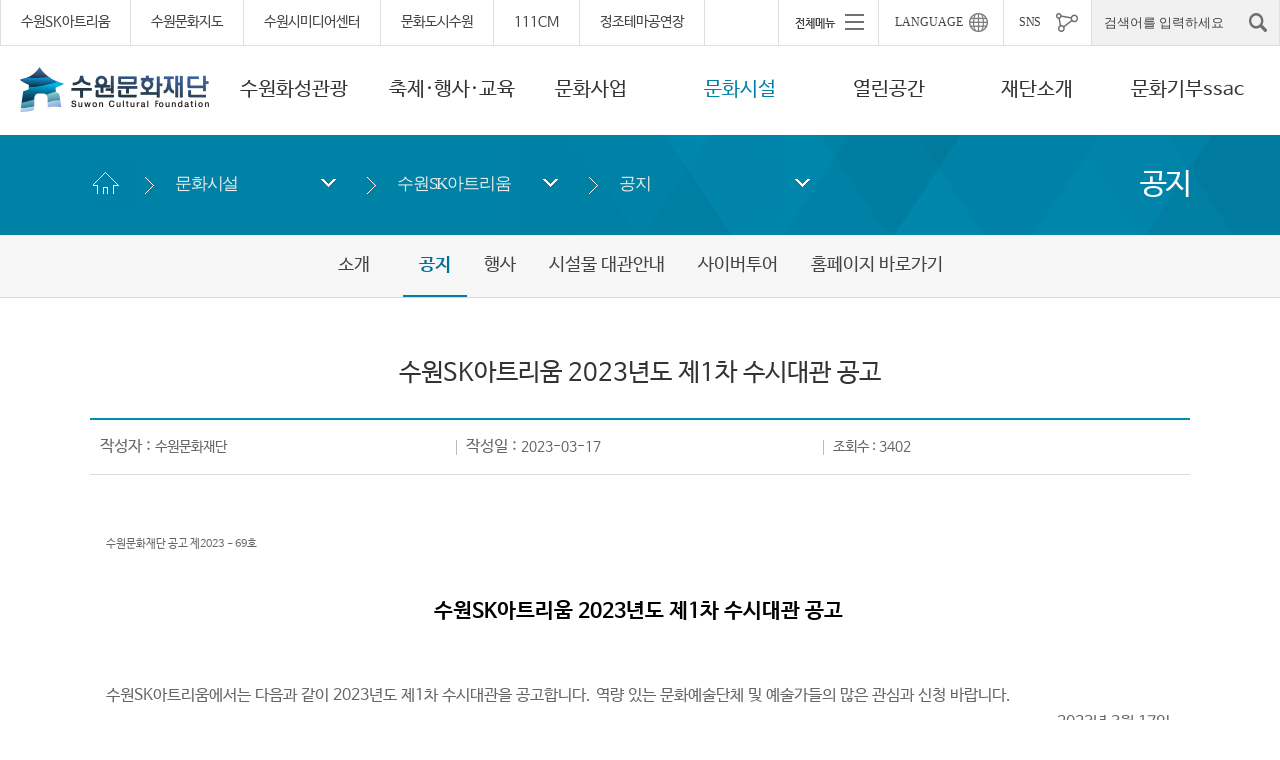

--- FILE ---
content_type: text/html; charset=utf-8
request_url: https://www.swcf.or.kr/?p=136&page=1&viewMode=view&idx=32308
body_size: 135658
content:
<!DOCTYPE html PUBLIC "-//W3C//DTD XHTML 1.0 Transitional//EN" "http://www.w3.org/TR/xhtml1/DTD/xhtml1-transitional.dtd">
<html xmlns="http://www.w3.org/1999/xhtml" xml:lang="ko" lang="ko">
<head>
    <meta http-equiv="X-UA-Compatible" content="IE=Edge"/>
    <meta http-equiv="Content-Type" content="text/html; charset=utf-8"/>
    <meta name="robots" content="noarchive"/>
    <meta name="viewport" content="width=device-width, maximum-scale=1.0, user-scalable=yes"/>
    <meta property="og:type" content="website"/>
    <meta property="og:url" content="https://www.swcf.or.kr/"/>
    <meta property="og:site_name" content="수원문화재단"/>
    <meta property="og:title" content="문화시설 > 수원SK아트리움 > 공지 - 수원SK아트리움 2023년도 제1차 수시대관 공고 | 수원문화재단"/>
    <meta property="og:image" content="/inc/img/common/swcf_img.jpg"/>
    <meta property="og:description" content="문화시설 > 수원SK아트리움 > 공지 - 수원SK아트리움 2023년도 제1차 수시대관 공고 | 수원문화재단"/>

    
    <title>문화시설 > 수원SK아트리움 > 공지 - 수원SK아트리움 2023년도 제1차 수시대관 공고 | 수원문화재단</title>
    <meta name="keywords" content="수원문화재단, 수원도시공사, 수원아트리움, 수원관광"/>
    <meta name="description" content="문화시설 > 수원SK아트리움 > 공지 - 수원SK아트리움 2023년도 제1차 수시대관 공고 | 수원문화재단"/>
    <link rel="stylesheet" type="text/css" href="/inc/css/slick.css"/>
    <link rel="stylesheet" type="text/css" href="/inc/css/slick-theme.css"/>
    <link rel="stylesheet" type="text/css" href="/inc/css/CMS.css"/>
    <link rel="icon" href="/inc/img/favicon.ico" type="image/x-icon"/>
    <link rel="apple-touch-icon" href="/inc/img/app_icon.png"/>
    <link rel="shortcut icon" href="/inc/img/app_icon.png"/>
    <script type="text/javascript" src="/inc/js/jquery.js?v=1.10.2"></script>
    <script type="text/javascript" src="/inc/js/jquery-1.11.2.min.js"></script>
    <script type="text/javascript" src="/inc/js/slick.min.js"></script>
    <script type="text/javascript" src="/inc/js/common.js" charset="utf-8"></script>
    <script type="text/javascript" src="/inc/js/jcarousellite_1.0.1.min.js"></script>
    <script type="text/javascript" src="/inc/js/jquery.bxslider.js"></script>
    <script type="text/javascript" src="/inc/js/lnb_mobile.js"></script>
    <script type="text/javascript" src="/inc/js/lnb_pc.js"></script>
    <script type="text/javascript" src="/inc/js/jquery.jsSelect.js"></script>
    <script type="text/javascript" src="/inc/js/jquery-migrate.js"></script>
    <script type="text/javascript" src="/inc/js/jquery.accordion.source.js" charset="utf-8"></script>
    <script type="text/javascript" src="/inc/js/quick.js"></script>
    <script type="text/javascript" src="/inc/js/jquery.flexslider.js"></script>
    <script type="text/javascript" src="/inc/js/md5.js"></script>
    <script type="text/javascript" src="/inc/js/jquery.kcaptcha.js"></script>


    <!-- Google tag (gtag.js) -->
    <script async src="https://www.googletagmanager.com/gtag/js?id=G-HCPFGTLX8Q"></script>
    <script>
        window.dataLayer = window.dataLayer || [];

        function gtag() {
            dataLayer.push(arguments);
        }

        gtag('js', new Date());

        gtag('config', 'G-HCPFGTLX8Q');
    </script>


            <!-- <link rel="stylesheet" type="text/css" href="/inc/css/jquery-ui.css" /> -->
        <link rel="stylesheet" type="text/css" href="/inc/js/jquery.timepicker.css"/>
        <script type="text/javascript" src="/inc/js/clause.js"></script><!-- <script type="text/javascript" src="/inc/js/jquery-ui.min.js"></script> -->
        <script type="text/javascript" src="/inc/js/jquery.validate.js"></script>
        <script type="text/javascript" src="/inc/js/jquery.form.js"></script><!-- <script type="text/javascript" src="/inc/js/jquery.datepicker.js"></script> -->
        <script type="text/javascript" src="/inc/js/jquery.timepicker.js"></script>
        <script type="text/javascript" src="/inc/js/jquery.print.js"></script>
        <script type="text/javascript">
        <!--
        var winWidth = 0;
        var mobileMenuPos;

        $(document).ready(function () {
            fnMobileAccordion();
            winWidth = $(window).width();
            fnResponsive(0);

            // 모바일 메뉴 세팅
            if (getCookie("mmPosition")) {
                mobileMenuPos = getCookie("mmPosition");
                fnSetMobileMenuPos();
            }else {
                mobileMenuPos = 'T';
            }
        });

        function fnResponsive(s) {
            var width = $(window).width();
            if (width > 641) {
                $("#mobile_lnb").hide();
                $('.mtMenu').hide();
                $('.mtMenu_closed').hide();
                $("#lnb").show();
                fnPageClassChange(1);
            }else {
                if ((s == 1 && winWidth != width) || s == 0) {
                    $("#lnb").hide();
                    $("#mobile_lnb").hide();
                    $('.mtMenu_closed').hide();
                    $('.mtMenu').show();
                }
                fnPageClassChange(0);
            }
        }

        function fnPageClassChange(i) {
            

        }

        function fnMobileAccordion() {
            $('#mobile_lnb ul').accordion();
        }

        //모바일일때 메뉴위치 세팅
        function fnSetMobileMenuPos() {
            if (mobileMenuPos == 'F') {
                $("#mtMenu").addClass("mtMenu_fl");
                $("#mtMenuClosed").addClass("mtMenu_fl");
                $("#mobile_quick_navi").attr("id", "mobile_quick_navi_fr");
                quick_right();
            }else {
                $("#mtMenu").removeClass("mtMenu_fl");
                $("#mtMenuClosed").removeClass("mtMenu_fl");
                $("#mobile_quick_navi_fr").attr("id", "mobile_quick_navi");
                quick_left();
            }
        }

        //모바일일때 메뉴위치 바꾸기
        function fnMoveMobileMenuPos() {
            if (mobileMenuPos == 'T') {
                mobileMenuPos = 'F';
                $("#mtMenu").addClass("mtMenu_fl");
                $("#mtMenuClosed").addClass("mtMenu_fl");
                $("#mobile_quick_navi").attr("id", "mobile_quick_navi_fr");
                quick_right();
            }else {
                mobileMenuPos = 'T';
                $("#mtMenu").removeClass("mtMenu_fl");
                $("#mtMenuClosed").removeClass("mtMenu_fl");
                $("#mobile_quick_navi_fr").attr("id", "mobile_quick_navi");
                quick_left();
            }
            setCookie('mmPosition', mobileMenuPos, 365);
            viewMQ_layerClose();
        }

        $(window).on('resize', function () {
            fnResponsive(1);
        });

        //검색
        function headerTotalSearch() {
            var searchTxt = $("#top_search").val();

            if (searchTxt == '검색어를 입력하세요' || searchTxt == '') {
                alert("검색어를 입력해 주세요.");
                return false;

            }else {
                document.headfrmsearch.submit();
            }
        }

        //모바일 검색
        function moHeaderTotalSearch() {
            var searchTxt = $("#mo_top_search").val();

            if (searchTxt == '검색어를 입력하세요' || searchTxt == '') {
                alert("검색어를 입력해 주세요.");
                return false;

            }else {
                document.moFrmsearch.submit();
            }
        }

        //-->
    </script>

</head>

<body id="sub">
<!-- wrap -->
<div id="wrap">
    <div id="skipToContent">
                    <a href="#container_in">본문바로가기</a>
            </div>
    <hr/>
    <!-- header -->
    <div id="header" class="xb">
        <div class="header_top">
            <div class="header_top_link">
                <div class="q_site">
                    <ul>
                        <li><a href="http://suwonskartrium.or.kr/" title="새창으로 이동" target="_blank">수원SK아트리움</a></li>
                        <li><a href="http://www.swcf.or.kr/swdb/" title="새창으로 이동" target="_blank">수원문화지도</a></li>
                        <li><a href="https://www.swmedia.or.kr/" title="새창으로 이동" target="_blank">수원시미디어센터</a></li>
                        <li><a href="https://www.swculture.or.kr" title="새창으로 이동" target="_blank">문화도시수원</a></li>
                        <li><a href="https://www.swcf.or.kr/111CM/" title="새창으로 이동" target="_blank">111CM</a></li>
                        <li><a href="https://www.swcf.or.kr/?p=350" title="새창으로 이동" target="_blank">정조테마공연장</a></li>
                    </ul>
                </div>

                <div class="q_gnb">
                    <div class="q_right">
                        <!-- allMenu -->
                        <div class="header_allMenu">
                            <p><a href="#" class="btn_view_open" title="전체메뉴"><img src="/inc/img/common/all_menu_show.gif" alt="전체메뉴"/></a></p>
                            <!-- menu_view -->
                            <div id="menu_view" style="display:none;">
                                <div class="behindBg"></div>
                                <div class="pop_contents">
                                    <div class="in">

                                        <div id="all_lnb" class="all_lnbWrap">
                                            <ul class="lnbList">
                                                                                                                    <li class="first"> <a href="/?p=2">수원화성관광</a>
                                                                    
                                                                <!--ul id="Lm1"//-->
                                                                <ul>
<li class="first"><a href="/?p=8">관람안내</a></li>
<li><a href="/?p=392">화성행궁 야간개장</a></li>
<li><a href="/?p=4">수원화성 소개</a></li>
<li><a href="/?p=5">화성행궁 소개</a></li>
<li><a href="/?p=270">화령전 소개</a></li>
<li><a href="/?p=11">수원화성 공연 · 체험</a></li>
<li><a href="/?p=27">수원호스텔</a></li>
<li><a href="/?p=10">문화관광해설</a></li>
<li><a href="/?p=21">행궁동 왕의 골목여행</a></li>
<li><a href="/?p=364">근대여행 골목길 해설</a></li>
<li><a href="/?p=388">수원화성 태평성대</a></li>
<li><a href="/?p=395">미디어·아트 융합 전시</a></li>
</ul>

                                                                <!--/ul//-->

                                                                </li>
                                                                                                                                    <li> <a href="/?p=12">축제·행사·교육</a>
                                                                    
                                                                <!--ul id="Lm2"//-->
                                                                <ul>
<li class="first"><a href="/?p=305">미디어아트</a></li>
<li><a href="https://shfestival.com/" target="_blank" title="새창열림">수원화성문화제</a></li>
<li><a href="https://shfestival.com/place_program" target="_blank" title="새창열림">정조대왕능행차</a></li>
<li><a href="/?p=206">수원 국가유산 야행</a></li>
<li><a href="/?p=17">수원연극축제</a></li>
<li><a href="/?p=29">행사정보</a></li>
<li><a href="/?p=30">교육정보</a></li>
</ul>

                                                                <!--/ul//-->

                                                                </li>
                                                                                                                                    <li> <a href="/?p=13">문화사업</a>
                                                                    
                                                                <!--ul id="Lm3"//-->
                                                                <ul>
<li class="first"><a href="/?p=14">문화사업 안내</a></li>
<li><a href="/?p=20">지원사업 안내</a></li>
<li><a href="/?p=277">문화도시 수원 </a></li>
<li><a href="http://www.swcf.or.kr/swdb" target="_blank" title="새창열림">수원문화지도</a></li>
</ul>

                                                                <!--/ul//-->

                                                                </li>
                                                                                                                                    <li class="current"> <a href="/?p=23">문화시설</a>
                                                                    
                                                                <!--ul id="Lm4"//-->
                                                                <ul>
<li class="first current"><a href="/?p=18">수원SK아트리움</a></li>
<li><a href="/?p=19">수원제1야외음악당</a></li>
<li><a href="/?p=32">수원제2야외음악당</a></li>
<li><a href="/?p=36">수원전통문화관</a></li>
<li><a href="/?p=35">무형유산전수회관</a></li>
<li><a href="/?p=332">111CM</a></li>
<li><a href="/?p=306">수원시미디어센터</a></li>
<li><a href="/?p=213">푸른지대창작샘터</a></li>
<li><a href="/?p=325">지동예술샘터</a></li>
<li><a href="/?p=278">실험목장 AGIT</a></li>
<li><a href="/?p=38">슬기샘도서관</a></li>
<li><a href="/?p=39">지혜샘도서관</a></li>
<li><a href="/?p=40">바른샘도서관</a></li>
<li><a href="/?p=349">정조테마공연장</a></li>
<li><a href="/?p=41">시설물 대관 안내</a></li>
</ul>

                                                                <!--/ul//-->

                                                                </li>
                                                                                                                                    <li> <a href="/?p=24">열린공간</a>
                                                                    
                                                                <!--ul id="Lm5"//-->
                                                                <ul>
<li class="first"><a href="/?p=42">재단소식</a></li>
<li><a href="/?p=43">프레스룸</a></li>
<li><a href="/?p=44">자료실</a></li>
<li><a href="/?p=45">통합 온라인접수</a></li>
<li><a href="/?p=46">열린의견</a></li>
<li><a href="/?p=183">공공데이터개방</a></li>
<li><a href="/?p=54">경영공시</a></li>
<li><a href="https://www.swcf.or.kr/webzine/_041/kor/" target="_blank" title="새창열림">인인화락웹진</a></li>
</ul>

                                                                <!--/ul//-->

                                                                </li>
                                                                                                                                    <li> <a href="/?p=25">재단소개</a>
                                                                    
                                                                <!--ul id="Lm6"//-->
                                                                <ul>
<li class="first"><a href="/?p=49">인사말</a></li>
<li><a href="/?p=50">비전 및 경영전략</a></li>
<li><a href="/?p=357">ESG경영</a></li>
<li><a href="/?p=358">청렴·윤리경영</a></li>
<li><a href="/?p=359">인권경영</a></li>
<li><a href="/?p=402">디지털 경영</a></li>
<li><a href="/?p=51">연혁 및 설립배경</a></li>
<li><a href="/?p=52">조직 및 담당업무</a></li>
<li><a href="/?p=53">CI소개</a></li>
<li><a href="/?p=55">재단 오시는 길</a></li>
</ul>

                                                                <!--/ul//-->

                                                                </li>
                                                                                                                                    <li> <a href="/?p=375https://www.swcf.or.kr/?p=380">문화기부ssac</a>
                                                                    
                                                                <!--ul id="Lm7"//-->
                                                                <ul>
<li class="first"><a href="/?p=380">싹ssac 후원하기</a></li>
<li><a href="/?p=381">싹ssac 새소식</a></li>
<li><a href="/?p=382">싹ssac 후원회원</a></li>
<li><a href="/?p=383">싹ssac 소개</a></li>
</ul>

                                                                <!--/ul//-->

                                                                </li>
                                                                                                                                    <li> <a href="/?p=26">기타</a>
                                                                    
                                                                <!--ul id="Lm8"//-->
                                                                <ul>
<li class="first"><a href="/?p=173">문화관광해설사</a></li>
</ul>

                                                                <!--/ul//-->

                                                                </li>
                                                                                                            </ul>
                                        </div>

                                    </div>
                                    <div class="btn_closed"><a href="#close" class="btn_view_close" title="닫기"><img src="/inc/img/common/menu_popup_close.png" alt="닫기"/></a></div>
                                </div>
                            </div>
                            <script type="text/javascript">
                                <!--
                                //behindBg 레이어 팝업 열기
                                $(document).ready(function () {
                                    menuConfig();
                                });

                                function menuConfig() {
                                    $(".btn_view_open").click(view_layerOpen);
                                    $(".btn_view_close").click(view_layerClose);
                                    $(".behindBg").click(view_layerClose);
                                }

                                function view_layerOpen() {
                                    $("#menu_view").css("display", "block");
                                    var tx = ($(window).width() - $("#menu_view .pop_contents").width()) / 2;
                                    var ty = ($(window).height() - $("#menu_view .pop_contents").height()) / 2;
                                    $("#menu_view .pop_contents").css({left: tx + "px", top: ty + "px"});
                                    $("body").css("overflow", "hidden");
                                    $('.btn_view_close').blur(function () {
                                        $("#menu_view").css("display", "none");
                                        $("body").css("overflow", "auto");
                                    });
                                }

                                function view_layerClose() {
                                    $("#menu_view").css("display", "none");
                                    $("body").css("overflow", "auto");
                                }

                                //-->
                            </script>
                            <!-- //menu_view -->
                        </div>
                        <!--// allMenu:end -->
                        <!-- language -->
                        <div class="header_language">
                            <div id="sltLanguage" class="slt_f">
                                <button type="button">LANGUAGE</button>
                                <div class="lst" style="display:none;">
                                    <ul>
                                        <li><a href="http://www.swcf.or.kr/english" target="_blank" title="새창">English</a></li>
                                        <li><a href="http://www.swcf.or.kr/china" target="_blank" title="새창">中國語</a></li>
                                        <li><a href="http://www.swcf.or.kr/japan" target="_blank" title="새창">日本語</a></li>
                                    </ul>
                                    <span class="btns"></span>
                                </div>
                            </div>
                        </div>
                        <!--// language:end -->
                        <!-- sns -->
                        <div class="header_sns">
                            <div id="sltSns" class="slt_f">
                                <button type="button">SNS</button>
                                <div class="lst" style="display:none;">
                                    <ul>
                                        <li class="fl"><a href="http://pf.kakao.com/_NGcxan" target="_blank" title="카카오톡채널 새창열림" style="display: flex;align-items: center;">
                                                <svg xmlns="http://www.w3.org/2000/svg" viewBox="0 0 30.117 27.67" style="width: 31px;height: 17px; padding-right: 5px;">
                                                    <g transform="translate(-1964.599 -13326.087)">
                                                        <path d="M290.486-59.214h1.8l-.863-2.7Z" transform="translate(1685.15 13397.991)"></path>
                                                        <path d="M301.624-65.466c-8.318,0-15.06,5.33-15.06,11.906,0,4.28,2.856,8.031,7.145,10.127-.315,1.176-1.14,4.26-1.306,4.919-.205.822.3.81.63.591.259-.174,4.125-2.8,5.794-3.939a18.962,18.962,0,0,0,2.8.208c8.315,0,15.057-5.33,15.057-11.906S309.939-65.466,301.624-65.466ZM294.28-50.493c0,.723-1.61.715-1.61-.011.008-.991,0-5.248,0-5.248h-1.551a.746.746,0,0,1,0-1.486s3.627.028,4.713.028a.759.759,0,0,1,0,1.517c-1.021,0-1.542,0-1.542,0Zm5.926.183c-.377-.993-.279-1.038-.279-1.038h-2.836l-.312,1.086c-.329.76-1.756.138-1.424-.622.456-1.052,1.835-5.017,2.215-5.859a.9.9,0,0,1,.87-.464,1.172,1.172,0,0,1,1.021.464c.276.585,1.781,4.725,2.217,5.875C301.982-50.063,300.51-49.505,300.206-50.31Zm5.752.363c-.732,0-2.372.008-3.115.008s-.613-.864-.613-.864-.006-4.345-.009-5.693a.757.757,0,0,1,.839-.712.755.755,0,0,1,.839.709c0,.976,0,4.995,0,4.995s1.328.008,2.057.008S306.684-49.947,305.958-49.947Zm5.006-.121-2.046-2.786-.467.374v2.1c0,.625-1.59.628-1.59,0,0-.4.034-5.743.017-6.334-.008-.326.411-.5.819-.5.383,0,.757.149.765.453.02.8,0,2.251,0,2.251s2.307-2.31,2.637-2.634,1.387.718,1.047,1.055c-.58.577-2.054,2.17-2.054,2.17l2.172,2.859C312.674-50.507,311.377-49.522,310.964-50.068Z" transform="translate(1678.035 13391.553)"></path>
                                                    </g>
                                                </svg>
                                                kakao

                                            </a></li>
                                        <li><a href="https://www.instagram.com/swcf_official/" target="_blank" title="인스타그램 새창열림"><img src="/inc/img/common/header_sns_icon7.gif" alt=""/> swcf_offical</a></li>
                                        <li class="fl"><a href="http://www.facebook.com/swcfkr" target="_blank" title="페이스북 새창열림"><img src="/inc/img/common/header_sns_icon1.gif" alt=""/> facebook</a></li>
                                        <li><a href="https://youtube.com/user/suwoncf" target="_blank" title="유튜브 새창열림"><img src="/inc/img/common/header_sns_icon8.gif" alt=""/> youtube</a></li>
                                        <li class="fl"><a href="http://blog.naver.com/swcf_kr" target="_blank" title="네이버블로그 새창열림"><img src="/inc/img/common/header_sns_icon3.gif" alt=""/> naver blog</a></li>
                                        <li><a href="https://www.daangn.com/kr/local-profile/%EC%88%98%EC%9B%90%EB%AC%B8%ED%99%94%EC%9E%AC%EB%8B%A8-et544dzeapnd/" target="_blank" title="당근마켓 새창열림"><img src="/inc/img/common/header_sns_icon9.jpg" alt=""/>당근마켓</a></li>
                                        <!--<li><a href="https://www.instagram.com/suwonhwaseongfortress" target="_blank" title="새창"><img src="/inc/img/common/header_sns_icon7.gif" alt="" /> suwon hwaseong Fortress</a></li>-->

                                        <!-- <li><a href="https://twitter.com/swcf_kr" target="_blank" title="새창"><img src="/inc/img/common/header_sns_icon2.gif" alt="" /> twiter</a></li> -->
                                        <!-- <li class="fl"><a href="http://ameblo.jp/suwontrip" target="_blank" title="새창"><img src="/inc/img/common/header_sns_icon5.gif" alt="" /> ameba</a></li>
                                        <li><a href="https://www.weibo.com/2855202252/profile?topnav=1&wvr=6&is_all=1" target="_blank" title="새창"><img src="/inc/img/common/header_sns_icon6.gif" alt="" /> weibo</a></li> -->
                                    </ul>
                                    <span class="btns"></span>
                                </div>
                            </div>
                        </div>
                        <!--// sns:end -->
                        <!-- search -->
                        <div class="header_search">
                            <form action="/?p=57" method="get" name="headfrmsearch">
                                <input type="hidden" value="57" name="p"/>
                                <input type="hidden" value="search" name="mode"/>
                                <fieldset>
                                    <legend>검색</legend>
                                    <label class="hidden" for="top_search">검색어
                                                                           입력</label><input type="text" title="검색어를 입력하세요" class="tbinput" style="ime-mode:active;" value="검색어를 입력하세요" id="top_search" name="searchTxt" onfocus="this.value='';" onkeypress="if (event.keyCode==13) {headerTotalSearch();return false;}"/><a href="#top_search" onclick="headerTotalSearch();"><img src="/inc/img/common/header_search_icon.gif" alt="검색"/></a>
                                </fieldset>
                            </form>
                        </div>
                        <!--// search:end -->
                    </div>
                </div>


            </div>


        </div>

        <!-- header_frame -->
        <div class="header_frame">
            <!--
			<div id="gnb">
				<div class="gnb_in">
					<h2 class="hidden">사용자메뉴</h2>
					<div class="q_site">
						<ul>
							<li><a href="http://suwonskartrium.or.kr/" title="새창으로 이동" target="_blank">수원SK아트리움</a></li>
							<li><a href="http://www.swcf.or.kr/swdb/" title="새창으로 이동" target="_blank">수원문화지도</a></li>
							<li><a href="https://www.swmedia.or.kr/" title="새창으로 이동" target="_blank">수원시미디어센터</a></li>
							<li><a href="https://www.swculture.or.kr" title="새창으로 이동" target="_blank">문화도시수원</a></li>
							<li><a href="https://www.swcf.or.kr/111CM/" title="새창으로 이동" target="_blank">111CM</a></li>
							<li><a href="https://www.swcf.or.kr/?p=350" title="새창으로 이동" target="_blank">정조테마공연장</a></li>
						</ul>
					</div>
					<div class="q_right">

						<div class="header_allMenu">
							<p><a href="#view" class="btn_view_open" title="전체메뉴"><img src="/inc/img/common/all_menu_show.gif" alt="전체메뉴" /></a></p>

							<div id="menu_view" style="display:none;">
								<div class="behindBg"></div>
								<div class="pop_contents">
									<div class="in">

										<div id="all_lnb" class="all_lnbWrap">
											<ul class="lnbList">
																												<li class="first"> <a href="/?p=2" >수원화성관광</a>
												
																	
												<ul>
<li class="first"><a href="/?p=8">관람안내</a></li>
<li><a href="/?p=392">화성행궁 야간개장</a></li>
<li><a href="/?p=4">수원화성 소개</a></li>
<li><a href="/?p=5">화성행궁 소개</a></li>
<li><a href="/?p=270">화령전 소개</a></li>
<li><a href="/?p=11">수원화성 공연 · 체험</a></li>
<li><a href="/?p=27">수원호스텔</a></li>
<li><a href="/?p=10">문화관광해설</a></li>
<li><a href="/?p=21">행궁동 왕의 골목여행</a></li>
<li><a href="/?p=364">근대여행 골목길 해설</a></li>
<li><a href="/?p=388">수원화성 태평성대</a></li>
<li><a href="/?p=395">미디어·아트 융합 전시</a></li>
</ul>


																	

																</li>
																																<li> <a href="/?p=12" >축제·행사·교육</a>
												
																	
												<ul>
<li class="first"><a href="/?p=305">미디어아트</a></li>
<li><a href="https://shfestival.com/" target="_blank" title="새창열림">수원화성문화제</a></li>
<li><a href="https://shfestival.com/place_program" target="_blank" title="새창열림">정조대왕능행차</a></li>
<li><a href="/?p=206">수원 국가유산 야행</a></li>
<li><a href="/?p=17">수원연극축제</a></li>
<li><a href="/?p=29">행사정보</a></li>
<li><a href="/?p=30">교육정보</a></li>
</ul>


																	

																</li>
																																<li> <a href="/?p=13" >문화사업</a>
												
																	
												<ul>
<li class="first"><a href="/?p=14">문화사업 안내</a></li>
<li><a href="/?p=20">지원사업 안내</a></li>
<li><a href="/?p=277">문화도시 수원 </a></li>
<li><a href="http://www.swcf.or.kr/swdb" target="_blank" title="새창열림">수원문화지도</a></li>
</ul>


																	

																</li>
																																<li class="current"> <a href="/?p=23" >문화시설</a>
												
																	
												<ul>
<li class="first current"><a href="/?p=18">수원SK아트리움</a></li>
<li><a href="/?p=19">수원제1야외음악당</a></li>
<li><a href="/?p=32">수원제2야외음악당</a></li>
<li><a href="/?p=36">수원전통문화관</a></li>
<li><a href="/?p=35">무형유산전수회관</a></li>
<li><a href="/?p=332">111CM</a></li>
<li><a href="/?p=306">수원시미디어센터</a></li>
<li><a href="/?p=213">푸른지대창작샘터</a></li>
<li><a href="/?p=325">지동예술샘터</a></li>
<li><a href="/?p=278">실험목장 AGIT</a></li>
<li><a href="/?p=38">슬기샘도서관</a></li>
<li><a href="/?p=39">지혜샘도서관</a></li>
<li><a href="/?p=40">바른샘도서관</a></li>
<li><a href="/?p=349">정조테마공연장</a></li>
<li><a href="/?p=41">시설물 대관 안내</a></li>
</ul>


																	

																</li>
																																<li> <a href="/?p=24" >열린공간</a>
												
																	
												<ul>
<li class="first"><a href="/?p=42">재단소식</a></li>
<li><a href="/?p=43">프레스룸</a></li>
<li><a href="/?p=44">자료실</a></li>
<li><a href="/?p=45">통합 온라인접수</a></li>
<li><a href="/?p=46">열린의견</a></li>
<li><a href="/?p=183">공공데이터개방</a></li>
<li><a href="/?p=54">경영공시</a></li>
<li><a href="https://www.swcf.or.kr/webzine/_041/kor/" target="_blank" title="새창열림">인인화락웹진</a></li>
</ul>


																	

																</li>
																																<li> <a href="/?p=25" >재단소개</a>
												
																	
												<ul>
<li class="first"><a href="/?p=49">인사말</a></li>
<li><a href="/?p=50">비전 및 경영전략</a></li>
<li><a href="/?p=357">ESG경영</a></li>
<li><a href="/?p=358">청렴·윤리경영</a></li>
<li><a href="/?p=359">인권경영</a></li>
<li><a href="/?p=402">디지털 경영</a></li>
<li><a href="/?p=51">연혁 및 설립배경</a></li>
<li><a href="/?p=52">조직 및 담당업무</a></li>
<li><a href="/?p=53">CI소개</a></li>
<li><a href="/?p=55">재단 오시는 길</a></li>
</ul>


																	

																</li>
																																<li> <a href="/?p=375https://www.swcf.or.kr/?p=380" >문화기부ssac</a>
												
																	
												<ul>
<li class="first"><a href="/?p=380">싹ssac 후원하기</a></li>
<li><a href="/?p=381">싹ssac 새소식</a></li>
<li><a href="/?p=382">싹ssac 후원회원</a></li>
<li><a href="/?p=383">싹ssac 소개</a></li>
</ul>


																	

																</li>
																																<li> <a href="/?p=26" >기타</a>
												
																	
												<ul>
<li class="first"><a href="/?p=173">문화관광해설사</a></li>
</ul>


																	

																</li>
																											</ul>
										</div>

									</div>
									<div class="btn_closed"><a href="#close" class="btn_view_close"><img src="/inc/img/common/menu_popup_close.png"  alt="닫기"  /></a></div>
								</div>
							</div>
							<script type="text/javascript">
								
							</script>
						</div>

						<div class="header_language">
							<div id="sltLanguage" class="slt_f">
								<button type="button">LANGUAGE</button>
								<div class="lst" style="display:none;">
									<ul>
										<li><a href="http://www.swcf.or.kr/english" target="_blank" title="새창">English</a></li>
										<li><a href="http://www.swcf.or.kr/china" target="_blank" title="새창">中國語</a></li>
										<li><a href="http://www.swcf.or.kr/japan" target="_blank" title="새창">日本語</a></li>
									</ul>
								   <span class="btns"></span>
								</div>
							</div>
						</div>

						<div class="header_sns">
							<div id="sltSns" class="slt_f">
								<button type="button">SNS</button>
								<div class="lst" style="display:none;">
									<ul>
										<li class="fl"><a href="http://www.facebook.com/swcfkr" target="_blank" title="새창"><img src="/inc/img/common/header_sns_icon1.gif" alt="" /> facebook</a></li>
										<li><a href="http://blog.naver.com/swcf_kr" target="_blank" title="새창"><img src="/inc/img/common/header_sns_icon3.gif" alt="" /> naver blog</a></li>
										<li class="fl"><a href="http://suwontrip.blogspot.kr/" target="_blank" title="새창"><img src="/inc/img/common/header_sns_icon4.gif" alt="" /> blog</a></li>
										<li><a href="https://www.instagram.com/swcf_official/" target="_blank" title="새창"><img src="/inc/img/common/header_sns_icon7.gif" alt="" /> swcf_offical</a></li>

										<li class="fl"><a href="https://youtube.com/user/suwoncf" target="_blank" title="새창"><img src="/inc/img/common/header_sns_icon8.gif" alt="" /> youtube</a></li>
										<li class="fl bot"><a href="https://www.instagram.com/suwonhwaseongfortress" target="_blank" title="새창"><img src="/inc/img/common/header_sns_icon7.gif" alt="" /> suwon hwaseong Fortress</a></li>

									</ul>
								   <span class="btns"></span>
								</div>
							</div>
						</div>

						<div class="header_search">
							<form action="/?p=57" method="get" name="headfrmsearch">
								<input type="hidden" value="57" name="p" />
								<input type="hidden" value="search" name="mode" />
								<fieldset>
									<legend>검색</legend>
									<label class="hidden" for="top_search"></label><input type="text" title="검색어를 입력하세요" class="tbinput" style="ime-mode:active;" value="검색어를 입력하세요" id="top_search" name="searchTxt" onfocus="this.value='';" onkeypress="if (event.keyCode==13) {headerTotalSearch();return false;}" /><a href="#top_search" onclick="headerTotalSearch();"><img src="/inc/img/common/header_search_icon.gif" alt="검색" /></a>
								</fieldset>
							</form>
						</div>

					</div>
				</div>
			</div>
			-->
            <hr/>
            <h1><em class="hidden">수원문화재단</em><a href="/?p=1"><img src="/inc/img/common/logo.gif" alt="수원문화재단 로고"/></a></h1>
            <div id="mtMenu" class="mtMenu"><a href="#gnb" class="lnb_ShowBtn"><img src="/inc/img/common/mb_nav.png" alt="전체메뉴 열기"/></a></div>
            <div id="mtMenuClosed" class="mtMenu_closed"><a href="#gnb" class="lnb_HideBtn"><img src="/inc/img/common/mb_nav_closed.png" alt="전체메뉴 닫기"/></a></div>
            <!-- <div id="gnb">
			<div class="gnb_in">
				<div class="q_right">

						<div class="header_allMenu">
							<p><a href="#view" class="btn_view_open"><img src="/inc/img/common/all_menu_show.gif" alt="전체메뉴" /></a></p>
							<div id="menu_view" style="display:none;">
								<div class="behindBg"></div>
								<div class="pop_contents">
									<div class="in">

										<div id="all_lnb" class="all_lnbWrap">
											<ul class="lnbList">
																												<li class="first"> <a href="/?p=2" >수원화성관광</a>
												
												<ul>
<li class="first"><a href="/?p=8">관람안내</a></li>
<li><a href="/?p=392">화성행궁 야간개장</a></li>
<li><a href="/?p=4">수원화성 소개</a></li>
<li><a href="/?p=5">화성행궁 소개</a></li>
<li><a href="/?p=270">화령전 소개</a></li>
<li><a href="/?p=11">수원화성 공연 · 체험</a></li>
<li><a href="/?p=27">수원호스텔</a></li>
<li><a href="/?p=10">문화관광해설</a></li>
<li><a href="/?p=21">행궁동 왕의 골목여행</a></li>
<li><a href="/?p=364">근대여행 골목길 해설</a></li>
<li><a href="/?p=388">수원화성 태평성대</a></li>
<li><a href="/?p=395">미디어·아트 융합 전시</a></li>
</ul>



																</li>
																																<li> <a href="/?p=12" >축제·행사·교육</a>
												
												<ul>
<li class="first"><a href="/?p=305">미디어아트</a></li>
<li><a href="https://shfestival.com/" target="_blank" title="새창열림">수원화성문화제</a></li>
<li><a href="https://shfestival.com/place_program" target="_blank" title="새창열림">정조대왕능행차</a></li>
<li><a href="/?p=206">수원 국가유산 야행</a></li>
<li><a href="/?p=17">수원연극축제</a></li>
<li><a href="/?p=29">행사정보</a></li>
<li><a href="/?p=30">교육정보</a></li>
</ul>



																</li>
																																<li> <a href="/?p=13" >문화사업</a>
												
												<ul>
<li class="first"><a href="/?p=14">문화사업 안내</a></li>
<li><a href="/?p=20">지원사업 안내</a></li>
<li><a href="/?p=277">문화도시 수원 </a></li>
<li><a href="http://www.swcf.or.kr/swdb" target="_blank" title="새창열림">수원문화지도</a></li>
</ul>



																</li>
																																<li class="current"> <a href="/?p=23" >문화시설</a>
												
												<ul>
<li class="first current"><a href="/?p=18">수원SK아트리움</a></li>
<li><a href="/?p=19">수원제1야외음악당</a></li>
<li><a href="/?p=32">수원제2야외음악당</a></li>
<li><a href="/?p=36">수원전통문화관</a></li>
<li><a href="/?p=35">무형유산전수회관</a></li>
<li><a href="/?p=332">111CM</a></li>
<li><a href="/?p=306">수원시미디어센터</a></li>
<li><a href="/?p=213">푸른지대창작샘터</a></li>
<li><a href="/?p=325">지동예술샘터</a></li>
<li><a href="/?p=278">실험목장 AGIT</a></li>
<li><a href="/?p=38">슬기샘도서관</a></li>
<li><a href="/?p=39">지혜샘도서관</a></li>
<li><a href="/?p=40">바른샘도서관</a></li>
<li><a href="/?p=349">정조테마공연장</a></li>
<li><a href="/?p=41">시설물 대관 안내</a></li>
</ul>



																</li>
																																<li> <a href="/?p=24" >열린공간</a>
												
												<ul>
<li class="first"><a href="/?p=42">재단소식</a></li>
<li><a href="/?p=43">프레스룸</a></li>
<li><a href="/?p=44">자료실</a></li>
<li><a href="/?p=45">통합 온라인접수</a></li>
<li><a href="/?p=46">열린의견</a></li>
<li><a href="/?p=183">공공데이터개방</a></li>
<li><a href="/?p=54">경영공시</a></li>
<li><a href="https://www.swcf.or.kr/webzine/_041/kor/" target="_blank" title="새창열림">인인화락웹진</a></li>
</ul>



																</li>
																																<li> <a href="/?p=25" >재단소개</a>
												
												<ul>
<li class="first"><a href="/?p=49">인사말</a></li>
<li><a href="/?p=50">비전 및 경영전략</a></li>
<li><a href="/?p=357">ESG경영</a></li>
<li><a href="/?p=358">청렴·윤리경영</a></li>
<li><a href="/?p=359">인권경영</a></li>
<li><a href="/?p=402">디지털 경영</a></li>
<li><a href="/?p=51">연혁 및 설립배경</a></li>
<li><a href="/?p=52">조직 및 담당업무</a></li>
<li><a href="/?p=53">CI소개</a></li>
<li><a href="/?p=55">재단 오시는 길</a></li>
</ul>



																</li>
																																<li> <a href="/?p=375https://www.swcf.or.kr/?p=380" >문화기부ssac</a>
												
												<ul>
<li class="first"><a href="/?p=380">싹ssac 후원하기</a></li>
<li><a href="/?p=381">싹ssac 새소식</a></li>
<li><a href="/?p=382">싹ssac 후원회원</a></li>
<li><a href="/?p=383">싹ssac 소개</a></li>
</ul>



																</li>
																																<li> <a href="/?p=26" >기타</a>
												
												<ul>
<li class="first"><a href="/?p=173">문화관광해설사</a></li>
</ul>



																</li>
																											</ul>
										</div>

									</div>
									<div class="btn_closed"><a href="#close" class="btn_view_close"><img src="/inc/img/common/menu_popup_close.png"  alt="닫기"  /></a></div>
								</div>
							</div>

						</div>

						<div class="header_language">
							<div id="sltLanguage" class="slt_f">
								<button type="button">LANGUAGE</button>
								<div class="lst" style="display:none;">
									<ul>
										<li><a href="http://www.swcf.or.kr/english" target="_blank" title="새창">English</a></li>
										<li><a href="http://www.swcf.or.kr/china" target="_blank" title="새창">中國語</a></li>
										<li><a href="http://www.swcf.or.kr/japan" target="_blank" title="새창">日本語</a></li>
									</ul>
								   <span class="btns"></span>
								</div>
							</div>
						</div>

						<div class="header_sns">
							<div id="sltSns" class="slt_f">
								<button type="button">SNS</button>
								<div class="lst" style="display:none;">
									<ul>
										<li class="fl"><a href="http://www.facebook.com/swcfkr" target="_blank" title="새창"><img src="/inc/img/common/header_sns_icon1.gif" alt="" /> facebook</a></li>
										<li><a href="http://blog.naver.com/swcf_kr" target="_blank" title="새창"><img src="/inc/img/common/header_sns_icon3.gif" alt="" /> naver blog</a></li>
										<li class="fl"><a href="http://suwontrip.blogspot.kr/" target="_blank" title="새창"><img src="/inc/img/common/header_sns_icon4.gif" alt="" /> blog</a></li>
										<li><a href="https://www.instagram.com/swcf_official/" target="_blank" title="새창"><img src="/inc/img/common/header_sns_icon7.gif" alt="" /> swcf_offical</a></li>

										<li class="fl"><a href="https://youtube.com/user/suwoncf" target="_blank" title="새창"><img src="/inc/img/common/header_sns_icon8.gif" alt="" /> youtube</a></li>
										<li class="fl bot"><a href="https://www.instagram.com/suwonhwaseongfortress" target="_blank" title="새창"><img src="/inc/img/common/header_sns_icon7.gif" alt="" /> suwon hwaseong Fortress</a></li>
									</ul>
								   <span class="btns"></span>
								</div>
							</div>
						</div>

						<div class="header_search">
							<form action="/?p=57" method="get" name="headfrmsearch">
								<input type="hidden" value="57" name="p" />
								<input type="hidden" value="search" name="mode" />
								<fieldset>
									<legend>검색</legend>
									<label class="hidden" for="top_search"></label><input type="text" title="검색어를 입력하세요" class="tbinput" style="ime-mode:active;" value="검색어를 입력하세요" id="top_search" name="searchTxt" onfocus="this.value='';" onkeypress="if (event.keyCode==13) {headerTotalSearch();return false;}" /><a href="#top_search" onclick="headerTotalSearch();"><img src="/inc/img/common/header_search_icon.gif" alt="검색" /></a>
								</fieldset>
							</form>
						</div>

				</div>
			</div>
		</div> -->
        </div>
        <!-- //header_frame -->


        <!-- lnb -->
        <div id="lnb">
            <div class="lnb_bg"></div>
            <div class="lnbWrap">
                <ul class="lnbList">
                                                            <li class="first"> <a href="/?p=2" onmouseover="activeLNB('Lm1', '8');" onfocus="activeLNB('Lm1', '8');">수원화성관광</a>
                                                                            <div class="lnb2d_bg bg1">
                                        <div class="">
                                            <div class="lnb2d">
                                                <!--ul id="Lm1"//-->
                                                <ul>
                                                    <li class="first"><a href="/?p=8">관람안내</a></li>
<li><a href="/?p=392">화성행궁 야간개장</a></li>
<li><a href="/?p=4">수원화성 소개</a></li>
<li><a href="/?p=5">화성행궁 소개</a></li>
<li><a href="/?p=270">화령전 소개</a></li>
<li class="first"><a href="/?p=11">수원화성 공연 · 체험</a></li>
<li><a href="/?p=27">수원호스텔</a></li>
<li><a href="/?p=10">문화관광해설</a></li>
<li><a href="/?p=21">행궁동 왕의 골목여행</a></li>
<li><a href="/?p=364">근대여행 골목길 해설</a></li>
<li class="first"><a href="/?p=388">수원화성 태평성대</a></li>
<li><a href="/?p=395">미디어·아트 융합 전시</a></li>
                                                </ul>
                                                <!--/ul//-->

                                                <!-- lnb2d_etc -->

                                            </div>
                                            <!--// lnb2d_etc -->
                                        </div>
                                    </div>

                                    </li>
                                                                            <li> <a href="/?p=12" onmouseover="activeLNB('Lm2', '8');" onfocus="activeLNB('Lm2', '8');">축제·행사·교육</a>
                                                                            <div class="lnb2d_bg bg2">
                                        <div class="">
                                            <div class="lnb2d">
                                                <!--ul id="Lm2"//-->
                                                <ul>
                                                    <li class="first"><a href="/?p=305">미디어아트</a></li>
<li><a href="https://shfestival.com/" target="_blank" title="새창열림">수원화성문화제</a></li>
<li><a href="https://shfestival.com/place_program" target="_blank" title="새창열림">정조대왕능행차</a></li>
<li><a href="/?p=206">수원 국가유산 야행</a></li>
<li><a href="/?p=17">수원연극축제</a></li>
<li class="first"><a href="/?p=29">행사정보</a></li>
<li><a href="/?p=30">교육정보</a></li>
                                                </ul>
                                                <!--/ul//-->

                                                <!-- lnb2d_etc -->

                                            </div>
                                            <!--// lnb2d_etc -->
                                        </div>
                                    </div>

                                    </li>
                                                                            <li> <a href="/?p=13" onmouseover="activeLNB('Lm3', '8');" onfocus="activeLNB('Lm3', '8');">문화사업</a>
                                                                            <div class="lnb2d_bg bg3">
                                        <div class="">
                                            <div class="lnb2d">
                                                <!--ul id="Lm3"//-->
                                                <ul>
                                                    <li class="first"><a href="/?p=14">문화사업 안내</a></li>
<li><a href="/?p=20">지원사업 안내</a></li>
<li><a href="/?p=277">문화도시 수원 </a></li>
<li><a href="http://www.swcf.or.kr/swdb" target="_blank" title="새창열림">수원문화지도</a></li>
                                                </ul>
                                                <!--/ul//-->

                                                <!-- lnb2d_etc -->

                                            </div>
                                            <!--// lnb2d_etc -->
                                        </div>
                                    </div>

                                    </li>
                                                                            <li class="current"> <a href="/?p=23" onmouseover="activeLNB('Lm4', '8');" onfocus="activeLNB('Lm4', '8');">문화시설</a>
                                                                            <div class="lnb2d_bg bg4">
                                        <div class="">
                                            <div class="lnb2d">
                                                <!--ul id="Lm4"//-->
                                                <ul>
                                                    <li class="first current"><a href="/?p=18">수원SK아트리움</a></li>
<li><a href="/?p=19">수원제1야외음악당</a></li>
<li><a href="/?p=32">수원제2야외음악당</a></li>
<li><a href="/?p=36">수원전통문화관</a></li>
<li><a href="/?p=35">무형유산전수회관</a></li>
<li class="first"><a href="/?p=332">111CM</a></li>
<li><a href="/?p=306">수원시미디어센터</a></li>
<li><a href="/?p=213">푸른지대창작샘터</a></li>
<li><a href="/?p=325">지동예술샘터</a></li>
<li><a href="/?p=278">실험목장 AGIT</a></li>
<li class="first"><a href="/?p=38">슬기샘도서관</a></li>
<li><a href="/?p=39">지혜샘도서관</a></li>
<li><a href="/?p=40">바른샘도서관</a></li>
<li><a href="/?p=349">정조테마공연장</a></li>
<li><a href="/?p=41">시설물 대관 안내</a></li>
                                                </ul>
                                                <!--/ul//-->

                                                <!-- lnb2d_etc -->

                                            </div>
                                            <!--// lnb2d_etc -->
                                        </div>
                                    </div>

                                    </li>
                                                                            <li> <a href="/?p=24" onmouseover="activeLNB('Lm5', '8');" onfocus="activeLNB('Lm5', '8');">열린공간</a>
                                                                            <div class="lnb2d_bg bg5">
                                        <div class="">
                                            <div class="lnb2d">
                                                <!--ul id="Lm5"//-->
                                                <ul>
                                                    <li class="first"><a href="/?p=42">재단소식</a></li>
<li><a href="/?p=43">프레스룸</a></li>
<li><a href="/?p=44">자료실</a></li>
<li><a href="/?p=45">통합 온라인접수</a></li>
<li><a href="/?p=46">열린의견</a></li>
<li class="first"><a href="/?p=183">공공데이터개방</a></li>
<li><a href="/?p=54">경영공시</a></li>
<li><a href="https://www.swcf.or.kr/webzine/_041/kor/" target="_blank" title="새창열림">인인화락웹진</a></li>
                                                </ul>
                                                <!--/ul//-->

                                                <!-- lnb2d_etc -->

                                            </div>
                                            <!--// lnb2d_etc -->
                                        </div>
                                    </div>

                                    </li>
                                                                            <li> <a href="/?p=25" onmouseover="activeLNB('Lm6', '8');" onfocus="activeLNB('Lm6', '8');">재단소개</a>
                                                                            <div class="lnb2d_bg bg6">
                                        <div class="">
                                            <div class="lnb2d">
                                                <!--ul id="Lm6"//-->
                                                <ul>
                                                    <li class="first"><a href="/?p=49">인사말</a></li>
<li><a href="/?p=50">비전 및 경영전략</a></li>
<li><a href="/?p=357">ESG경영</a></li>
<li><a href="/?p=358">청렴·윤리경영</a></li>
<li><a href="/?p=359">인권경영</a></li>
<li class="first"><a href="/?p=402">디지털 경영</a></li>
<li><a href="/?p=51">연혁 및 설립배경</a></li>
<li><a href="/?p=52">조직 및 담당업무</a></li>
<li><a href="/?p=53">CI소개</a></li>
<li><a href="/?p=55">재단 오시는 길</a></li>
                                                </ul>
                                                <!--/ul//-->

                                                <!-- lnb2d_etc -->

                                            </div>
                                            <!--// lnb2d_etc -->
                                        </div>
                                    </div>

                                    </li>
                                                                            <!-- <li> <a href="/?p=375https://www.swcf.or.kr/?p=380" onmouseover="activeLNB('Lm7', '8');" onfocus="activeLNB('Lm7', '8');" target="_self">문화기부ssac</a> -->                                <li>
                                        <a href="https://www.swcf.or.kr/?p=380" onmouseover="activeLNB('Lm7', '8');" onfocus="activeLNB('Lm7', '8');" target="_self">문화기부ssac</a>
                                                                            <div class="lnb2d_bg bg7">
                                        <div class="">
                                            <div class="lnb2d">
                                                <!--ul id="Lm7"//-->
                                                <ul>
                                                    <li class="first"><a href="/?p=380">싹ssac 후원하기</a></li>
<li><a href="/?p=381">싹ssac 새소식</a></li>
<li><a href="/?p=382">싹ssac 후원회원</a></li>
<li><a href="/?p=383">싹ssac 소개</a></li>
                                                </ul>
                                                <!--/ul//-->

                                                <!-- lnb2d_etc -->

                                            </div>
                                            <!--// lnb2d_etc -->
                                        </div>
                                    </div>

                                    </li>
                                    
                </ul>
            </div>
        </div>
        <!-- //lnb:end -->

        <!-- lnb -->
        <div id="mobile_lnb" style="display:none;">
            <!-- search -->
            <div class="header_search">
                <div class="in">
                    <form action="/?p=57" method="get" name="moFrmsearch">
                        <input type="hidden" value="57" name="p"/>
                        <input type="hidden" value="search" name="mode"/>
                        <fieldset>
                            <legend>검색</legend>
                            <label class="hidden" for="mo_top_search">검색어
                                                                      입력</label><input type="text" title="검색어를 입력하세요" class="tbinput" style="ime-mode:active;" value="검색어를 입력하세요" id="mo_top_search" name="searchTxt" onfocus="this.value='';" onkeypress="if (event.keyCode==13) {moHeaderTotalSearch();return false;}"/><a href="#mo_top_search" onclick="moHeaderTotalSearch();" class="s_btn"><img src="/inc/img/common/header_search_m_icon.gif" alt="검색"/></a>
                        </fieldset>
                    </form>
                </div>
            </div>
            <!--// search:end -->
            <ul class="lnbList accordion">
                                                    <li class="first"> <a href="#">수원화성관광</a>
                                    
                                <ul id="mLm1" class="submenu">
                                    <li class="first"><a href="/?p=65">관람안내</a></li>
<li><a href="/?p=260">화성행궁 야간개장</a></li>
<li><a href="/?p=58">수원화성 소개</a></li>
<li><a href="/?p=62">화성행궁 소개</a></li>
<li><a href="/?p=271">화령전 소개</a></li>
<li><a href="/?p=74">수원화성 공연 · 체험</a></li>
<li><a href="/?p=82">수원호스텔</a></li>
<li><a href="/?p=70">문화관광해설</a></li>
<li><a href="/?p=80">행궁동 왕의 골목여행</a></li>
<li><a href="/?p=365">근대여행 골목길 해설</a></li>
<li><a href="/?p=389">수원화성 태평성대</a></li>
<li><a href="/?p=396">미디어·아트 융합 전시</a></li>


                                </ul>                </li>
                                                                    <li> <a href="#">축제·행사·교육</a>
                                    
                                <ul id="mLm2" class="submenu">
                                    <li class="first"><a href="/?p=317">미디어아트</a></li>
<li><a href="/?p=86">수원화성문화제</a></li>
<li><a href="/?p=262">정조대왕능행차</a></li>
<li><a href="/?p=207">수원 국가유산 야행</a></li>
<li><a href="/?p=89">수원연극축제</a></li>
<li><a href="/?p=29">행사정보</a></li>
<li><a href="/?p=30">교육정보</a></li>


                                </ul>                </li>
                                                                    <li> <a href="#">문화사업</a>
                                    
                                <ul id="mLm3" class="submenu">
                                    <li class="first"><a href="/?p=14">문화사업 안내</a></li>
<li><a href="/?p=95">지원사업 안내</a></li>
<li><a href="/?p=301">문화도시 수원 </a></li>
<li><a href="http://www.swcf.or.kr/swdb" target="_blank" title="새창열림">수원문화지도</a></li>


                                </ul>                </li>
                                                                    <li class="current"> <a href="#">문화시설</a>
                                    
                                <ul id="mLm4" class="submenu">
                                    <li class="first current"><a href="/?p=135">수원SK아트리움</a></li>
<li><a href="/?p=138">수원제1야외음악당</a></li>
<li><a href="/?p=141">수원제2야외음악당</a></li>
<li><a href="/?p=155">수원전통문화관</a></li>
<li><a href="/?p=151">무형유산전수회관</a></li>
<li><a href="/?p=333">111CM</a></li>
<li><a href="/?p=307">수원시미디어센터</a></li>
<li><a href="/?p=214">푸른지대창작샘터</a></li>
<li><a href="/?p=326">지동예술샘터</a></li>
<li><a href="/?p=284">실험목장 AGIT</a></li>
<li><a href="/?p=161">슬기샘도서관</a></li>
<li><a href="/?p=164">지혜샘도서관</a></li>
<li><a href="/?p=167">바른샘도서관</a></li>
<li><a href="/?p=350">정조테마공연장</a></li>
<li><a href="/?p=111">시설물 대관 안내</a></li>


                                </ul>                </li>
                                                                    <li> <a href="#">열린공간</a>
                                    
                                <ul id="mLm5" class="submenu">
                                    <li class="first"><a href="/?p=113">재단소식</a></li>
<li><a href="/?p=119">프레스룸</a></li>
<li><a href="/?p=121">자료실</a></li>
<li><a href="/?p=124">통합 온라인접수</a></li>
<li><a href="/?p=354">열린의견</a></li>
<li><a href="/?p=184">공공데이터개방</a></li>
<li><a href="/?p=131">경영공시</a></li>
<li><a href="https://www.swcf.or.kr/webzine/_041/kor/" target="_blank" title="새창열림">인인화락웹진</a></li>


                                </ul>                </li>
                                                                    <li> <a href="#">재단소개</a>
                                    
                                <ul id="mLm6" class="submenu">
                                    <li class="first"><a href="/?p=186">인사말</a></li>
<li><a href="/?p=50">비전 및 경영전략</a></li>
<li><a href="/?p=363">ESG경영</a></li>
<li><a href="/?p=225">청렴·윤리경영</a></li>
<li><a href="/?p=361">인권경영</a></li>
<li><a href="/?p=403">디지털 경영</a></li>
<li><a href="/?p=51">연혁 및 설립배경</a></li>
<li><a href="/?p=128">조직 및 담당업무</a></li>
<li><a href="/?p=53">CI소개</a></li>
<li><a href="/?p=55">재단 오시는 길</a></li>


                                </ul>                </li>
                                                                    <li> <a href="#">문화기부ssac</a>
                                    
                                <ul id="mLm7" class="submenu">
                                    <li class="first"><a href="/?p=380">싹ssac 후원하기</a></li>
<li><a href="/?p=381">싹ssac 새소식</a></li>
<li><a href="/?p=382">싹ssac 후원회원</a></li>
<li><a href="/?p=383">싹ssac 소개</a></li>


                                </ul>                </li>
                                                                    <li> <a href="#">기타</a>
                                    
                                <ul id="mLm8" class="submenu">
                                    <li class="first"><a href="/?p=174">문화관광해설사</a></li>


                                </ul>                </li>
                                
            </ul>
        </div>
        <!-- //lnb:end -->


    </div>
    <!-- //header:end -->

    <hr/>
    <!-- <script type="text/javascript">
			$(document).ready(function(){
				var nav = $('.location_tab');
				$(window).scroll(function(){
					if ($(this).scrollTop()>300){
						nav.addClass('fixed');
					}else{
						nav.removeClass('fixed');
					}
				});
			});
		</script> -->
		<!-- location_tab -->
		<div class="location_tab">
			<div class="location_tab_in">


								  <div class="location_home" style="width:45px;overflow:hidden;">
										<img src="/inc/img/common/location_home.gif" alt="홈" />
									</div>
									<!--1차 메뉴-->
									<div id="sltF1" class="location_dep">
										<span><img src="/inc/img/sub/bg_location_tab.gif" alt=">" class="pc_view" /></span>
										<button type="button" tabindex="0">문화시설</button>
										<div class="lst" id="lst1" style="display:none;">
											<ul>
																		<li class="first"><a href="/?p=2">수원화성관광</a></li>
																		<li class=""><a href="/?p=12">축제·행사·교육</a></li>
																		<li class=""><a href="/?p=13">문화사업</a></li>
																		<li class=" current"><a href="/?p=23">문화시설</a></li>
																		<li class=""><a href="/?p=24">열린공간</a></li>
																		<li class=""><a href="/?p=25">재단소개</a></li>
																		<li class=""><a href="/?p=375">문화기부ssac</a></li>
																		<li class=""><a href="/?p=26">기타</a></li>
						
											</ul>
											<!--span class="btns"></span-->
										</div>
									</div>
									<!--2차 메뉴-->
									<div id="sltF2" class="location_dep">
																<span><img src="/inc/img/sub/bg_location_tab.gif" alt=">"  class="pc_view" /></span>
										<button tabindex="0" type="button">수원SK아트리움</button>
										<div class="lst" id="lst2" style="display:none;">
											<ul>
																		<li class="first current"><a href="/?p=18">수원SK아트리움</a></li>
																		<li class=""><a href="/?p=19">수원제1야외음악당</a></li>
																		<li class=""><a href="/?p=32">수원제2야외음악당</a></li>
																		<li class=""><a href="/?p=36">수원전통문화관</a></li>
																		<li class=""><a href="/?p=35">무형유산전수회관</a></li>
																		<li class=""><a href="/?p=332">111CM</a></li>
																		<li class=""><a href="/?p=306">수원시미디어센터</a></li>
																		<li class=""><a href="/?p=213">푸른지대창작샘터</a></li>
																		<li class=""><a href="/?p=325">지동예술샘터</a></li>
																		<li class=""><a href="/?p=278">실험목장 AGIT</a></li>
																		<li class=""><a href="/?p=38">슬기샘도서관</a></li>
																		<li class=""><a href="/?p=39">지혜샘도서관</a></li>
																		<li class=""><a href="/?p=40">바른샘도서관</a></li>
																		<li class=""><a href="/?p=349">정조테마공연장</a></li>
																		<li class=""><a href="/?p=41">시설물 대관 안내</a></li>
																	</ul>
											<!--span class="btns"></span-->
										</div>
									</div>
														<!--3차 메뉴-->
									<div id="sltF3" class="location_dep2">
										<span><img src="/inc/img/sub/bg_location_tab.gif" alt=">" class="pc_view" /></span>
										<button type="button" class="current">공지</button>
										<div class="lst" id="lst3" style="display:none;">
											<ul>
																		<li class="first"><a href="/?p=135">소개</a></li>
																		<li class=""><a href="/?p=136">공지</a></li>
																		<li class=""><a href="/?p=137">행사</a></li>
																		<li class=""><a href="/?p=107">시설물 대관안내</a></li>
																		<li class=""><a href="/?p=239">사이버투어</a></li>
																		<li class=""><a href="/?p=376">홈페이지 바로가기</a></li>
																	</ul>
											<!--span class="btns"></span-->
										</div>
									</div>
					
				<script type="text/javascript">



          //자물쇠 클릭했을 경우
          if( getCookie("lockFlag") == "off" ) {
            aTag = '<a href="#url" class="Btnlock"><img src="/inc/img/sub/icon_rockOff.png" alt="상단메뉴 안보이기-자물쇠 열림" /></a>';
            $("#lockView").html(aTag);
              $(window).scroll(function(){
              $('.location_tab').removeClass('fixed');
            });

          } else {
            aTag = '<a href="#url" class="Btnlock"><img src="/inc/img/sub/icon_rockOn.png" alt="상단메뉴 보이기-자물쇠 잠금" /></a>';
            $("#lockView").html(aTag);
            $(window).scroll(function(){
              if ($(this).scrollTop()>300){
                $('.location_tab').addClass('fixed');
              }else{
                $('.location_tab').removeClass('fixed');
              }
            });
          }


					$(document).ready(function(){
						$('.Btnlock').click(function(){
							var imgAttr = $('.Btnlock > img');
							var nav = $('.location_tab');
							if ($(imgAttr).attr("src") == '/inc/img/sub/icon_rockOff.png'){

                //off 자물쇠 클릭했을 경우
                setCookie("lockFlag", "", -1);

							//	alert(imgAttr);
								$(imgAttr).attr("src", $(imgAttr).attr("src").replace("_rockOff","_rockOn"));
								$(window).scroll(function(){
									if ($(this).scrollTop()>300){
										nav.addClass('fixed');
									}else{
										nav.removeClass('fixed');
									}
								});
							} else {
                //on 자물쇠 클릭했을 경우
                setCookie("lockFlag", "off", 1);

								$(imgAttr).attr("src", $(imgAttr).attr("src").replace("_rockOn","_rockOff"));
								nav.removeClass('fixed');
								$(window).scroll(function(){
								nav.removeClass('fixed');
								});
							}
						});
						});

						</script>
			</div>
		</div>
		<!--// location_tab:end -->

    <!--3차 메뉴-->
    <div id="dep_tab" class="dep_tab">
    <div class="lst" >
      <ul>
      <li class="first"><a href="/?p=135&bxPage=0">소개</a></li><li class=" current"><a href="/?p=136&bxPage=0">공지</a></li><li class=""><a href="/?p=137&bxPage=1">행사</a></li><li class=""><a href="/?p=107&bxPage=1">시설물 대관안내</a></li><li class=""><a href="/?p=239&bxPage=2">사이버투어</a></li><li class=" li_line2 "><a href="/?p=376&bxPage=3">홈페이지 바로가기</a></li>      </ul>
    </div>
  </div>
  <script type="text/javascript">
  //<![CDATA[
    var bx;
    $(document).ready(function(){
      bx = $('#dep_tab ul').bxSlider({
        maxSlides : 2,
        minSlides : 2,
        moveSlides : 2,
        pager: false,
        auto : false,
        infiniteLoop : false,
        slideWidth : 400,
        slideMargin : 0
      });
          });

    function bxGoPage(v){
      bx.goToSlide(v);
    }
  //]]>
  </script>
<!-- sns공유 버튼 -->

	<!-- container -->
	<div id="container" class="xb">
		<!-- location -->
		<div class="location">
			<div class="location_in">
				<fieldset>
					<legend>현재 위치</legend>
						<div class="location_txt">
							<span class="home"><img src="/inc/img/common/loction_home.gif" alt="홈" /></span> <img src="inc/img/common/loction_bar.gif" alt=">" /><span class="bar"><a href="/?p=23">문화시설</a></span> <img src="inc/img/common/loction_bar.gif" alt=">" /><span class="bar"><a href="/?p=18">수원SK아트리움</a></span><img src="inc/img/common/loction_bar.gif" alt=">" /><span class="bar_last"><a href="/?p=136">공지</a></span>						</div>
						<div class="location_tit">
							<p>공지</p>
						</div>
				</fieldset>
			</div>
		</div>
		<!-- //location:end -->

		 <!-- 3depth page_tab -->
                      <div class="sub_tab">
              <div class="sub_tab_in">
                                  <p class="first"><span><a href="/?p=135">소개</a></span></p>
                                  <p class="current"><span><a href="/?p=136">공지</a></span></p>
                                  <p ><span><a href="/?p=137">행사</a></span></p>
                                  <p ><span><a href="/?p=107">시설물 대관안내</a></span></p>
                                  <p ><span><a href="http://www.ubestar.com/kor/gyeonggi/suwon/vr/index_05.html?start_scene=scene_11" target="_blank">사이버투어</a></span></p>
                                  <p ><span><a href="https://www.suwonskartrium.or.kr/" target="_blank">홈페이지 바로가기</a></span></p>
                  
              </div>
            </div>
          
		 <!-- page_tab:end -->


		 <div id="container_in">
			<h2 class="hidden">본문영역</h2>
			<h3 class="hidden">공지</h3>
			<!-- content -->
			<div id="content">

					<div class="content_in">
<!-- view -->
	<div class="b_view_subject">수원SK아트리움 2023년도 제1차 수시대관 공고</div>
	<!--table class="b_view" summary="제목 항목에 대한 수원SK아트리움공지??? 상세보기"-->
  <table class="b_view">
		<!--caption>수원SK아트리움공지??? 상세보기</caption-->
		<colgroup>
			<col width="*"  />
		</colgroup>
		<tbody>
			
			<tr>
				<td ><span class="n_mob">작성자 : </span>수원문화재단</td>
				<td class="l_line"><span class="n_mob">작성일 : </span>2023-03-17</td>
				<td class="l_line ">조회수 : 3402</td>
			</tr>

			<tr>
				<td scope="row" colspan="3" class="con_in">
<div class="bbsCon"><div class="narticle">
<div class="stitle pd_b20">수원문화재단 공고 제2023&nbsp;- 69호</div>

<div align="center" class="btitle pd_b20">수원SK아트리움 2023년도 제1차 수시대관 공고</div>

<div>&nbsp;</div>

<div>수원SK아트리움에서는 다음과 같이 2023년도 제1차 수시대관을 공고합니다.&nbsp;역량 있는 문화예술단체 및 예술가들의 많은 관심과 신청 바랍니다.</div>

<div align="right">2023년 3월 17일<br />
수원문화재단</div>

<div class="pd_b20">
<p class="ntitle">01.&nbsp;공연시설 개요</p>

<table class="nt rtable" summary="수원SK아트리움에 대한 구분, 시설명, 객석수, 무대면적입니다.">
	<caption>대상자명단</caption>
	<colgroup>
		<col width="15%" />
		<col width="15%" />
		<col width="*%" />
		<col width="15%" />
	</colgroup>
	<thead>
		<tr>
			<th>구분</th>
			<th>시설명</th>
			<th>객석 수</th>
			<th>무대면적</th>
		</tr>
	</thead>
	<tbody>
		<tr>
			<td rowspan="2">공연시설</td>
			<td>대공연장</td>
			<td><strong>950석</strong><br />
			※ 1층 624석, OP 56석, 휠체어석 10석(총 690석)<br />
			2층 252석, BOX 8석(총 260석)</td>
			<td>864㎡</td>
		</tr>
		<tr>
			<td>소공연장</td>
			<td><strong>300석</strong><br />
			※ 280석, OP 16석, 휠체어석 4석(총 300석)</td>
			<td>170㎡</td>
		</tr>
	</tbody>
</table>
※ 자세한 기술 자료는 홈페이지(<a href="http://www.suwonskartrium.or.kr" target="_blank" title="새창이동">www.suwonskartrium.or.kr</a>) &gt; 대관안내 &gt; 대관시설 확인</div>

<div class="pd_b20">
<p class="ntitle">02.&nbsp;대관기간</p>

<ul>
	<li>대관 가능일</li>
</ul>

<table class="nt" summary="대관가능일에 대한 월, 대공연장, 소공연장, 비고입니다.">
	<caption>대관가능일</caption>
	<colgroup>
		<col width="10%" />
		<col width="*%" />
		<col width="*%" />
		<col width="15%" />
	</colgroup>
	<thead>
		<tr>
			<th scope="col">구분</th>
			<th scope="col">대공연장</th>
			<th scope="col">소공연장</th>
			<th scope="col">비고</th>
		</tr>
	</thead>
	<tbody>
		<tr>
			<td>4월</td>
			<td>27일 ~ 30일</td>
			<td>-</td>
			<td>-</td>
		</tr>
		<tr>
			<td>5월</td>
			<td>22일 ~ 23일</td>
			<td>-</td>
			<td>-</td>
		</tr>
	</tbody>
</table>

<p class="table_under">※ 대관 규정 시간(09~22시) 내, 셋업/공연/철수가 모두 이루어져야 함</p>
</div>

<div class="pd_b20">
<p class="ntitle">03.&nbsp;공고 및 접수 기간</p>

<ul>
	<li>대관공고 : 2023. 3. 17.(금) ~ 3. 30.(목) [14일간]</li>
	<li><strong>신청 및 접수 : 2023. 3. 28.(화) ~ 3. 30.(목) [3일간]<br />
	<span style="color: blue;">※ 3. 30.(목) 18:00까지 접수된 건에 한함</span></strong></li>
</ul>
</div>

<div class="pd_b20">
<p class="ntitle">04.&nbsp;접수 방법</p>

<ul>
	<li>수원SK아트리움 대관시스템에서 <strong>온라인</strong>으로 신청

	<ul>
		<li>대관시스템 주소 : <a href="http://www.suwonskartrium.or.kr/?p=123" target="_blank" title="새창이동">http://www.suwonskartrium.or.kr/?p=123</a></li>
		<li>(로그인 후) 대관안내 &gt; 대관신청 &gt; 대공연장 또는 소공연장 선택 후 작성<br />
		<strong>※ 방문, 전화, 구두, 팩스, 우편, 전자우편 접수 불가<br />
		※ 제목 &lsquo;[대관신청]대관단체명_공연명&rsquo;으로 작성하며 신청자 직인 날인 후 접수</strong></li>
	</ul>
	</li>
</ul>
</div>

<div class="pd_b20">
<p class="ntitle">05.&nbsp;제출서류</p>

<ul>
	<li>공연장 대관신청서 1부(별지 제1-1호 서식)&nbsp;: 부대시설 및 설비 사용 신청서 1부 포함(별지 제3-2호 서식)</li>
	<li>공연(행사) 계획서 1부(별지 제1-2호 서식) : 첨부서류 필히 확인<br />
	- 파워포인트, 한글 등의 형식으로 세부소개자료 추가제출 가능(권장)</li>
	<li>출연자 명단 및 공연 일정표 1부(별지 제1-3호 서식)&nbsp;: 출연자(또는 단체) 계약서 혹은 증빙자료 추가자료 제출 가능</li>
	<li>사용자 준수 서약서 1부(별지 제1-4호 서식)</li>
	<li>사업자등록증, 고유번호증 1부&nbsp;: 단체(개인)소개 및 약력 추가자료 제출 가능<br />
	<strong>※ 제출서류 미비 시, 대관 심의에서 제외될 수 있음</strong></li>
</ul>
</div>

<div class="pd_b20">
<p class="ntitle">06.&nbsp;시설 사용승인 통보</p>

<ul>
	<li>승인 단체에 한해 <strong>대관승인서</strong> 별도 통지</li>
</ul>
</div>

<div class="pd_b20">
<p class="ntitle">07.&nbsp;계약 체결 및 계약금 납부</p>

<ul>
	<li>사용자는 승인통보일로부터 지정된 기일 내 사용계약 체결 및 기본시설 사용료 계약금을 납부하며, 기간 내 미납 시 시설사용이 자동 취소됨</li>
</ul>
</div>

<div class="pd_b20">
<p class="ntitle">08.&nbsp;유의사항</p>

<ul>
	<li>반드시 지정된 신청서 양식을 이용하여 주시기 바랍니다.</li>
	<li>대관 신청서 및 공연(행사) 계획서는 대관심의 시 중요한 자료가 되므로, 신청 공연물의 자료를 빠짐없이 제출하시기 바랍니다.<br />
	<strong>※ 작품설명서와 작품의 구성 및 내용, 출연진 프로필, 인원 수 및 활동사항 등 작품과 관련된 홍보물, 영상물 등을 빠짐없이 제출 하시기 바랍니다. </strong><br />
	<strong>※&nbsp;서류 미비 시 심의에서 제외될 수 있습니다.</strong></li>
	<li>대관 신청과 실제 공연이 다를 경우 대관이 취소될 수 있습니다.</li>
	<li>동일한 날짜에 대공연장과 소공연장 대관을 중복으로 신청할 경우, 대공연장 신청이 우선 시 될 수 있습니다.</li>
	<li>사업자등록증(또는 신분증)과 신청서의 단체명이 다를 경우, 대관 심의에서 제외될 수 있습니다.</li>
	<li>제출 서류 누락에 대해서 재단 측에서는 어떠한 책임도 지지 않습니다.</li>
	<li>제출된 서류 및 자료는 반환하지 않습니다.</li>
</ul>
</div>

<div class="pd_b20">
<p class="ntitle">09.&nbsp;기타</p>

<ul>
	<li>신청제한 : <strong>수원SK아트리움 운영 규정 제9조</strong> 참고</li>
</ul>
</div>

<div class="pd_b20">
<p class="ntitle">10.&nbsp;문의 및 접수</p>

<ul>
	<li>수원문화재단 공연사업부 공연기획팀 (☎ 031-250-5316</li>
</ul>
</div>

<div class="pd_b20">&nbsp;</div>
</div>
</div>            <script type="text/javascript">
              $(document).ready(function(){
                imgPopInit("bbsCon");
              });
            </script>

            
            
				</td>
			</tr>
 
			<tr>
				<td colspan="3" class="add_file">
					<dl>
						<dt>첨부파일 :</dt>
						<dd>
						<a href="/inc/down.php?fileIdx=53149" title="(붙임) 수원SK아트리움대관신청서.hwp 다운로드" >(붙임) 수원SK아트리움대관신청서.hwp</a> [33건 다운로드]<br />						</dd>
					</dl>
				</td>
			</tr>
			
			
					<tr>
				<td colspan="3">
					
					<dl>
						<dd>
												</dd>
					</dl>
					
				</td>
			</tr>
		
			
		</tbody>
	</table>


    <!-- btn -->
    <div class="boardblock pd_t10">
        <div class="left">

            <!-- sns 공유 -->

                            <!--<div class="btn">
                                    <!-- Go to www.addthis.com/dashboard to customize your tools ->
                                    <script type="text/javascript" src="//s7.addthis.com/js/300/addthis_widget.js#pubid=ra-577dee5e9f268985"></script>

                                    <!-- Go to www.addthis.com/dashboard to customize your tools ->
                                    <div class="addthis_sharing_toolbox"></div>
                                  </div>-->
            

        </div>

        <div class="right">
            
            <span class="button1"><a href="/?p=136&amp;page=1">목록</a></span>
            
        </div>
    </div><!-- //btn -->


        <!-- 이전/다음 목록 시작 -->
        <div id="su_write_pageing">

            <table class="b_preview" summary="다음글, 이전글 항목에 대한 목록표">
                <caption>이전/다음 목록표</caption>
                <colgroup>
                    <col width="14%"/>
                    <col width="*%"/>
                </colgroup>
                <tbody>
                <!--이전글-->
                <tr>
                    <th scope="row" class="next">다음글</th>
                    <td>
                        이전 게시물이 없습니다.                    </td>
                </tr>
                <!--다음글-->
                <tr>
                    <th scope="row" class="prev">이전글</th>
                    <td>
                        다음 게시물이 없습니다.                    </td>
                </tr>
                </tbody>
            </table>
        </div>    <!-- 이전/다음 목록 끝 -->
        




				  <!-- 담당자 및 별점주기-->
				  <!-- 담당자 -->

  <!-- <div class="btn">
		<script type="text/javascript" src="//s7.addthis.com/js/300/addthis_widget.js#pubid=ra-577dee5e9f268985"></script>
		<div class="addthis_sharing_toolbox"></div>
  </div> -->
				  </div>

					<div id="quick">
   <div class="quick_body">
		<ul>
			<li><a href="javascript:void(0)" class="cursor" onclick="arrowScroll('UP')"><img src="/inc/img/common/quick_top.gif" alt="화면최상단으로 이동"  style="cursor:pointer" /></a></li>
			<li><a href="javascript:void(0)" class="cursor" onclick="arrowScroll('DOWN')"><img src="/inc/img/common/quick_bottom.gif" alt="다음 화면으로 이동" style="cursor:pointer" /></a></li>
		</ul>
	</div>	
</div>
<div id="mobile_quick">
   <div class="quick_body">
		<ul>
			<li><a href="#url" class="cursor"><img src="/inc/img/common/quick_top.gif" alt="페이지 맨위로 이동" /></a></li>
		</ul>
	</div>	
</div>
<script type="text/javascript">
//<![CDATA[
  var docHeight = parseInt($(document).height()) - 475; //전체 높이에서 상단 + 하단 높이를 빼준다.
  var topMenu = 140; //탑메뉴 높이
  var topBar = 60; //스크롤 내릴때 픽스된 상단 로케이션 Bar 높이
  var setHeight = 550; //화살표 클릭시 움직이는 픽셀 값
  var setPosition = parseInt(topBar) + parseInt(setHeight); //초기값 세팅
  //var setPosition = topBar; //초기값 세팅

  function arrowScroll(mode){
    var position = setPosition;
    if(mode=='UP'){
      setPosition = parseInt(topBar) + parseInt(setHeight);
      $('html,body').animate({scrollTop:0},1000); // 이동
	  $('#skipToContent').focus();
    } else {
      setPosition = parseInt(position) + parseInt(setHeight);
      if(setPosition >= docHeight) {
        setPosition = docHeight;
      }
      $('html,body').animate({scrollTop:position},1000); // 이동
	  $('#skipToContent').focus();
    }    
  }
//]]>
</script>				</div>
				<!-- //content:end -->


		</div>

		<!-- mobile_quick_navi -->
<div id="mobile_quick_navi_fr" class="">
   <p class="sc_btn_open"><a href="#show" class="btn_MQ_open"><img src="/inc/img/main/mobile_quick_navi_show.png" alt="퀵메뉴 열기" /></a></p>
   <!--p class="sc_btn_top"><a href="#skipToContent"><img src="/inc/img/main/mobile_quick_navi_top.png" alt="TOP" /></a></p-->
   <div id="mobile_quick_navi_show">
	   <div class="behindBg"></div>
	   <div class="navi_show">
		   <ul>
			  <li class="first"><a href="/?p=58">수원화성관광</a></li>
			  <li class="li_line2"><a href="/?p=86">축제·행사<br />·교육</a></li>
			  <li><a href="/?p=14">문화사업</a></li>
			  <li class="first"><a href="/?p=135">문화시설</a></li>
			  <li><a href="/?p=113">열린공간</a></li>
			  <li><a href="/?p=49">재단소개</a></li>
			  <li class="first"><a href="/?p=65">관람안내</a></li>
			  <li class="li_line2"><a href="/?p=55">재단<br />오시는길</a></li>
			  <li class="etc"><a href="#url" onclick="fnMoveMobileMenuPos();"><img src="/inc/img/main/navi_show_icon8.png" alt="퀵메뉴 위치이동" /><br />메뉴위치<br />이동</a></li>
		   </ul>
		   <p class="sc_btn_close"><a href="#close" class="btn_MQ_close"><img src="/inc/img/main/quick_navi_close1.png" alt="닫기" /></a></p>
	   </div>
   </div>
</div>

<script type="text/javascript">
  <!--    
		//behindBg 레이어 팝업 열기
		$(document).ready(function() {        
		   popMQConfig();
		});
		function popMQConfig(){
			 $(".btn_MQ_open").click(viewMQ_layerOpen);
			 $(".btn_MQ_close").click(viewMQ_layerClose);
			 $(".behindBg").click(viewMQ_layerClose);
		}
		function viewMQ_layerOpen(){
			 $("#mobile_quick_navi_show").css("display","block");
				 var tx = ($(window).width()-$("#mobile_quick_navi_show .navi_show").width())/2;
				 var ty = ($(window).height()-$("#mobile_quick_navi_show .navi_show").height())/2;
			 $("#mobile_quick_navi_show .navi_show").css({left:tx+"px",top:ty+"px"});
			 $("body").css("overflow","hidden");
		}
		function viewMQ_layerClose(){
			 $("#mobile_quick_navi_show").css("display","none");
			 $("body").css("overflow","auto");
		}
  //-->
</script>
<!-- //mobile_quick_navi -->
	</div>
	<!-- //container -->

<div id="tableJsCss">&nbsp;</div>
<script src="/inc/js/table.js" type="text/javascript" charset="utf-8"></script>
<hr/><!-- SNS 바로가기 -->
<div class="footer_m_sns">
    <ul>
        <li>
            <a href="http://pf.kakao.com/_NGcxan" target="_blank" title="카카오채널 새창열림">
                <svg xmlns="http://www.w3.org/2000/svg" viewBox="0 0 30.117 27.67" style="width: 26px;height: 26px;">
                    <g transform="translate(-1964.599 -13326.087)">
                        <path d="M290.486-59.214h1.8l-.863-2.7Z" transform="translate(1685.15 13397.991)"></path>
                        <path d="M301.624-65.466c-8.318,0-15.06,5.33-15.06,11.906,0,4.28,2.856,8.031,7.145,10.127-.315,1.176-1.14,4.26-1.306,4.919-.205.822.3.81.63.591.259-.174,4.125-2.8,5.794-3.939a18.962,18.962,0,0,0,2.8.208c8.315,0,15.057-5.33,15.057-11.906S309.939-65.466,301.624-65.466ZM294.28-50.493c0,.723-1.61.715-1.61-.011.008-.991,0-5.248,0-5.248h-1.551a.746.746,0,0,1,0-1.486s3.627.028,4.713.028a.759.759,0,0,1,0,1.517c-1.021,0-1.542,0-1.542,0Zm5.926.183c-.377-.993-.279-1.038-.279-1.038h-2.836l-.312,1.086c-.329.76-1.756.138-1.424-.622.456-1.052,1.835-5.017,2.215-5.859a.9.9,0,0,1,.87-.464,1.172,1.172,0,0,1,1.021.464c.276.585,1.781,4.725,2.217,5.875C301.982-50.063,300.51-49.505,300.206-50.31Zm5.752.363c-.732,0-2.372.008-3.115.008s-.613-.864-.613-.864-.006-4.345-.009-5.693a.757.757,0,0,1,.839-.712.755.755,0,0,1,.839.709c0,.976,0,4.995,0,4.995s1.328.008,2.057.008S306.684-49.947,305.958-49.947Zm5.006-.121-2.046-2.786-.467.374v2.1c0,.625-1.59.628-1.59,0,0-.4.034-5.743.017-6.334-.008-.326.411-.5.819-.5.383,0,.757.149.765.453.02.8,0,2.251,0,2.251s2.307-2.31,2.637-2.634,1.387.718,1.047,1.055c-.58.577-2.054,2.17-2.054,2.17l2.172,2.859C312.674-50.507,311.377-49.522,310.964-50.068Z" transform="translate(1678.035 13391.553)"></path>
                    </g>
                </svg>
                <p>kakao</p>
            </a>
        </li>
        <li><a href="https://www.instagram.com/swcf_official/" target="_blank" title="인스타그램 새창열림"><img src="/inc/img/common/header_sns_icon7.gif" alt=""/>
                <p>swcf_official</p>
            </a></li>
        <li><a href="http://www.facebook.com/swcfkr" target="_blank" title="페이스북 새창열림"><img src="/inc/img/common/header_sns_icon1.gif" alt=""/>
                <p>facebook</p>
            </a></li>
        <li><a href="https://www.youtube.com/channel/UCptrCvd7FwAjjoBdOrh3o3w" target="_blank" title="유튜브 새창열림"><img src="/inc/img/common/header_sns_icon8.gif" alt=""/>
                <p>youtube</p>
            </a></li>
        <li><a href="http://blog.naver.com/swcf_kr" target="_blank" title="네이버블로그 새창열림"><img src="/inc/img/common/header_sns_icon3.gif" alt=""/>
                <p>naver blog</p>
            </a></li>
        <li><a href="https://www.daangn.com/kr/local-profile/%EC%88%98%EC%9B%90%EB%AC%B8%ED%99%94%EC%9E%AC%EB%8B%A8-et544dzeapnd/" target="_blank" title="당근마켓 새창열림"><img src="/inc/img/common/header_sns_icon9.jpg" alt=""/>
                <p>당근마켓</p>
            </a></li>
    </ul>
    <!--  <ul>
            <li><a href="http://www.facebook.com/swcfkr" target="_blank" title="새창"><img src="/inc/img/common/header_sns_icon1.gif" alt=""/>
                    <p>facebook</p>
                </a></li>
            <li><a href="https://twitter.com/swcf_kr" target="_blank" title="새창"><img src="/inc/img/common/header_sns_icon2.gif" alt=""/>
                    <p>twiter</p>
                </a></li>
            <li><a href="http://blog.naver.com/swcf_kr" target="_blank" title="새창"><img src="/inc/img/common/header_sns_icon3.gif" alt=""/>
                    <p>naver blog</p>
                </a></li>
            <li><a href="https://www.instagram.com/swcf_official/" target="_blank" title="새창"><img src="/inc/img/common/header_sns_icon7.gif" alt=""/>
                    <p>swcf_official</p>
                </a></li>
            <li><a href="http://www.instagram.com/suwonhwaseongfortress" target="_blank" title="새창"><img src="/inc/img/common/header_sns_icon7.gif" alt=""/>
                    <p>suwon hwaseong<br/>Fortress</p>
                </a></li>
            <li><a href="https://www.youtube.com/channel/UCptrCvd7FwAjjoBdOrh3o3w" target="_blank" title="새창"><img src="/inc/img/common/header_sns_icon8.gif" alt=""/>
                    <p>youtube</p>
                </a></li>
        </ul>  -->

</div><!--// SNS 바로가기--><!-- footer -->
<div id="footer">
    <h3 class="hidden">하단메뉴</h3>


    <!-- ftmenu -->
    <div class="ftmenu">
        <div class="ftmenu_in">
            <ul>
                <li class="first"><a href="/?p=180">개인정보처리방침</a></li>
                <li><a href="/?p=134"><span class="text_blue2"><b>영상정보처리기기운영관리방침</b></span></a></li>
                <!--i><a href="/?p=181">이용약관</a></li-->
                <!--li><a href="/?p=182">이메일주소무단수집거부</a></li-->
                <!--li><a href="/?p=126">부정부조리신고 안내</a></li-->
                <li><a href="/?p=55">오시는길</a></li>
                <li><a href="/?p=56">사이트맵</a></li>
                <li><a href="/?p=173">문화관광해설사</a></li>
                <li><a href="http://photo.swcf.or.kr" target="_blank" title="새창이동">사진으로보는문화</a></li>
                <!--<li><a href="/inc/directdown.php?path=/_File/contents/&amp;filename=requestform.hwp" title="사진 및 영상자료 요청 신청서류 다운로드">사진 및 영상자료 요청</a></li>
                    <li><a href="/inc/directdown.php?path=/_File/contents/&amp;filename=swcf_pr_requestform.hwp" title="홈페이지 홍보등록 요청 신청서류 다운로드">홈페이지 홍보등록 요청</a></li>-->
                <li><a href="/inc/files/[수원문화재단] 사진 및 영상자료 요청 양식.hwp" title="사진 및 영상자료 요청 신청서류 다운로드">사진 및 영상자료 요청</a>
                </li>
                <li><a href="/inc/files/[수원문화재단] 홈페이지 홍보등록 요청 양식.hwp" title="홈페이지 홍보등록 요청 신청서류 다운로드">홈페이지 홍보등록 요청</a>
                </li>
            </ul>
        </div>
    </div>
    <!-- //ftmenu:end -->
    <hr/>
    <div class="ftbody">
        <div class="ftcopy">
            <div class="ftlogo"><img src="/inc/img/common/footer_logo.gif" alt="수원문화재단 로고"/></div>
            <div class="copyright">
                <p>(16261) 경기도 수원시 팔달구 행궁로 11(남창동) 수원문화재단&nbsp;&nbsp;&nbsp;&nbsp;&nbsp;&nbsp;사업자등록번호 135-82-15727</p>
                <p>대표전화번호: 031-290-3600&nbsp;&nbsp;&nbsp;&nbsp;&nbsp;&nbsp;대표팩스번호:
                   031-290-3520&nbsp;&nbsp;&nbsp;&nbsp;&nbsp;&nbsp;<!--대표이메일: swcf_kr@swcf.or.kr--></p>
                <p>COPYRIGHT SUWON CULTURAL FOUNDATION. ALL RIGHTS RESERVED.</p>
                <p class="b_img">
                    <img src="/inc/img/common/bestfamily.png" alt="가족친화우수기관 로고" style="margin-right:10px;">
                    <a href="http://www.kdaa.or.kr/CertificationSite/WA/2228/Detail?page=1&SearchSiteName=%EC%88%98%EC%9B%90%EB%AC%B8%ED%99%94%EC%9E%AC%EB%8B%A8
" target="_blank" title="한국디지털접근성진흥원 홈페이지 바로가기_새창열림"/>
                    <img src="/inc/img/common/wa.png" alt="국가공인 정보통신접근성 품질인증마크" style="width: 100px"/>
                    </a>
                </p>
            </div>
            <div class="ftbanner">
                <ul>
                    <li>
                        <a href="#url" class="prev cursor">
                            <img src="inc/img/common/btn_prev.gif" alt="이전으로"/>
                        </a>
                        <span id="stopBtn">
							<a href="#url" class="stop cursor">
								<img src="inc/img/common/btn_stop.gif" alt="정지"/>
							</a>
						</span>
                        <span id="playBtn">
							<a href="#url" class="play cursor">
								<img src="inc/img/common/btn_play.gif" alt="시작"/>
							</a>
						</span>
                        <a href="#url" class="next cursor">
                            <img src="inc/img/common/btn_next.gif" alt="다음으로"/></a>
                    </li>
                    <li class="all"><a href="/?p=179">배너 더보기 +</a></li>
                </ul>
                <div class="jCarouselLite">
                    <ul>
                        <li><span class="v_img"><a href="#url" onClick="clickCnt('60', '_blank')"  title="새창"><img src="/_File/popBanner//imgFile_1669105335_0.gif" alt="수원시청" /></a></span></li><li><span class="v_img"><a href="#url" onClick="clickCnt('61', '_blank')"  title="새창"><img src="/_File/popBanner//imgFile_1669106314_0.gif" alt="수원시의회 로고" /></a></span></li><li><span class="v_img"><a href="#url" onClick="clickCnt('62', '_blank')"  title="새창"><img src="/_File/popBanner//imgFile_1669106476_0.gif" alt=" 수원시 장안구 로고" /></a></span></li><li><span class="v_img"><a href="#url" onClick="clickCnt('63', '_blank')"  title="새창"><img src="/_File/popBanner//imgFile_1669106680_0.gif" alt="수원시 권선구 로고" /></a></span></li><li><span class="v_img"><a href="#url" onClick="clickCnt('64', '_blank')"  title="새창"><img src="/_File/popBanner//imgFile_1669106789_0.gif" alt="수원시 팔달구 로고" /></a></span></li><li><span class="v_img"><a href="#url" onClick="clickCnt('65', '_blank')"  title="새창"><img src="/_File/popBanner//imgFile_1669106853_0.gif" alt="수원시 영통구 로고" /></a></span></li><li><span class="v_img"><a href="#url" onClick="clickCnt('66', '_blank')"  title="새창"><img src="/_File/popBanner//imgFile_1471841060_0.jpg" alt="수원시도서관사업소 로고" /></a></span></li><li><span class="v_img"><a href="#url" onClick="clickCnt('67', '_blank')"  title="새창"><img src="/_File/popBanner//imgFile_1471841100_0.jpg" alt="수원시박물관사업소 로고" /></a></span></li><li><span class="v_img"><a href="#url" onClick="clickCnt('68', '_blank')"  title="새창"><img src="/_File/popBanner//imgFile_1672897862_0.jpg" alt="SIMA 수원시립미술관 로고" /></a></span></li><li><span class="v_img"><a href="#url" onClick="clickCnt('69', '_blank')"  title="새창"><img src="/_File/popBanner//imgFile_1669270994_0.jpg" alt="수원화성박물관 로고" /></a></span></li><li><span class="v_img"><a href="#url" onClick="clickCnt('70', '_blank')"  title="새창"><img src="/_File/popBanner//imgFile_1669271876_0.jpg" alt="수원박물관 로고" /></a></span></li><li><span class="v_img"><a href="#url" onClick="clickCnt('71', '_blank')"  title="새창"><img src="/_File/popBanner//imgFile_1669272035_0.jpg" alt="수원광교박물관 로고" /></a></span></li><li><span class="v_img"><a href="#url" onClick="clickCnt('72', '_blank')"  title="새창"><img src="/_File/popBanner//imgFile_1471844631_0.jpg" alt="수원문화원 로고" /></a></span></li><li><span class="v_img"><a href="#url" onClick="clickCnt('74', '_blank')"  title="새창"><img src="/_File/popBanner//imgFile_1471844699_0.jpg" alt="사단법인 수원예총 로고" /></a></span></li><li><span class="v_img"><a href="#url" onClick="clickCnt('75', '_blank')"  title="새창"><img src="/_File/popBanner//imgFile_1669272480_0.jpg" alt="수원시립예술단 로고" /></a></span></li><li><span class="v_img"><a href="#url" onClick="clickCnt('76', '_blank')"  title="새창"><img src="/_File/popBanner//imgFile_1516070371_0.jpg" alt="수원도시공사 로고" /></a></span></li><li><span class="v_img"><a href="#url" onClick="clickCnt('77', '_blank')"  title="새창"><img src="/_File/popBanner//imgFile_1471845013_0.jpg" alt="수원시국제교류센터 로고" /></a></span></li><li><span class="v_img"><a href="#url" onClick="clickCnt('78', '_blank')"  title="새창"><img src="/_File/popBanner//imgFile_1686786999_0.png" alt="수원시청소년청년재단 로고" /></a></span></li><li><span class="v_img"><a href="#url" onClick="clickCnt('81', '_blank')"  title="새창"><img src="/_File/popBanner//imgFile_1669272874_0.jpg" alt="수원시평생학습관 로고" /></a></span></li><li><span class="v_img"><a href="#url" onClick="clickCnt('82', '_blank')"  title="새창"><img src="/_File/popBanner//imgFile_1669273042_0.jpg" alt="수원외국어마을 로고" /></a></span></li><li><span class="v_img"><a href="#url" onClick="clickCnt('83', '_blank')"  title="새창"><img src="/_File/popBanner//imgFile_1471845240_0.jpg" alt="행복충전공간 장안구민회관 로고" /></a></span></li><li><span class="v_img"><a href="#url" onClick="clickCnt('85', '_blank')"  title="새창"><img src="/_File/popBanner//imgFile_1669273321_0.jpg" alt="수원시자원봉사센터 로고" /></a></span></li><li><span class="v_img"><a href="#url" onClick="clickCnt('86', '_blank')"  title="새창"><img src="/_File/popBanner//imgFile_1669273423_0.jpg" alt="수원시가족여성회관 로고" /></a></span></li><li><span class="v_img"><a href="#url" onClick="clickCnt('87', '_blank')"  title="새창"><img src="/_File/popBanner//imgFile_1669273573_0.jpg" alt="수원시체육회 로고" /></a></span></li><li><span class="v_img"><a href="#url" onClick="clickCnt('88', '_blank')"  title="새창"><img src="/_File/popBanner//imgFile_1471845491_0.jpg" alt="SUWON FC 로고" /></a></span></li><li><span class="v_img"><a href="#url" onClick="clickCnt('90', '_blank')"  title="새창"><img src="/_File/popBanner//imgFile_1669273705_0.jpg" alt="해우재 로고" /></a></span></li><li><span class="v_img"><a href="#url" onClick="clickCnt('91', '_blank')"  title="새창"><img src="/_File/popBanner//imgFile_1471848526_0.jpg" alt="수원시정연구원 로고" /></a></span></li><li><span class="v_img"><a href="#url" onClick="clickCnt('92', '_blank')"  title="새창"><img src="/_File/popBanner//imgFile_1669273794_0.jpg" alt="수원iTV 로고" /></a></span></li><li><span class="v_img"><a href="#url" onClick="clickCnt('93', '_blank')"  title="새창"><img src="/_File/popBanner//imgFile_1669273881_0.jpg" alt="재단법인 수원시장학재단 로고" /></a></span></li><li><span class="v_img"><a href="#url" onClick="clickCnt('94', '_blank')"  title="새창"><img src="/_File/popBanner//imgFile_1669274011_0.jpg" alt="수원시농업기술센터 로고" /></a></span></li><li><span class="v_img"><a href="#url" onClick="clickCnt('95', '_blank')"  title="새창"><img src="/_File/popBanner//imgFile_1669274142_0.jpg" alt="수원시여성문화공간 휴 로고" /></a></span></li><li><span class="v_img"><a href="#url" onClick="clickCnt('98', '_blank')"  title="새창"><img src="/_File/popBanner//imgFile_1471849706_0.jpg" alt="국민대학교 로고" /></a></span></li><li><span class="v_img"><a href="#url" onClick="clickCnt('99', '_blank')"  title="새창"><img src="/_File/popBanner//imgFile_1471849739_0.jpg" alt="RAMADA PLAZA SUWON 로고" /></a></span></li><li><span class="v_img"><a href="#url" onClick="clickCnt('100', '_blank')"  title="새창"><img src="/_File/popBanner//imgFile_1471854698_0.jpg" alt="경기관광공사 로고" /></a></span></li><li><span class="v_img"><a href="#url" onClick="clickCnt('101', '_blank')"  title="새창"><img src="/_File/popBanner//imgFile_1471854743_0.jpg" alt="수원대학교 로고" /></a></span></li><li><span class="v_img"><a href="#url" onClick="clickCnt('102', '_blank')"  title="새창"><img src="/_File/popBanner//imgFile_1669274739_0.jpg" alt="수원소방서 로고" /></a></span></li><li><span class="v_img"><a href="#url" onClick="clickCnt('104', '_blank')"  title="새창"><img src="/_File/popBanner//imgFile_1471855905_0.jpg" alt="협성대학교 로고" /></a></span></li><li><span class="v_img"><a href="#url" onClick="clickCnt('105', '_blank')"  title="새창"><img src="/_File/popBanner//imgFile_1669274878_0.jpg" alt="수원중부경찰서 로고" /></a></span></li><li><span class="v_img"><a href="#url" onClick="clickCnt('106', '_blank')"  title="새창"><img src="/_File/popBanner//imgFile_1471856034_0.jpg" alt="경기대학교 로고" /></a></span></li><li><span class="v_img"><a href="#url" onClick="clickCnt('107', '_blank')"  title="새창"><img src="/_File/popBanner//imgFile_1471856079_0.jpg" alt="수원외국어고등학교 로고" /></a></span></li><li><span class="v_img"><a href="#url" onClick="clickCnt('108', '_blank')"  title="새창"><img src="/_File/popBanner//imgFile_1669275101_0.jpg" alt="KoTPA (재)전통공연예술진흥재단 로고" /></a></span></li><li><span class="v_img"><a href="#url" onClick="clickCnt('110', '_blank')"  title="새창"><img src="/_File/popBanner//imgFile_1471856221_0.jpg" alt="한국미술평론가협회 로고" /></a></span></li><li><span class="v_img"><a href="#url" onClick="clickCnt('111', '_blank')"  title="새창"><img src="/_File/popBanner//imgFile_1471856365_0.jpg" alt="한국스카우트 경기남부연맹 로고" /></a></span></li><li><span class="v_img"><a href="#url" onClick="clickCnt('112', '_blank')"  title="새창"><img src="/_File/popBanner//imgFile_1471856402_0.jpg" alt="상트페테르부르크 한인회 로고" /></a></span></li><li><span class="v_img"><a href="#url" onClick="clickCnt('113', '_blank')"  title="새창"><img src="/_File/popBanner//imgFile_1471856438_0.jpg" alt="MBC 로고" /></a></span></li><li><span class="v_img"><a href="#url" onClick="clickCnt('114', '_blank')"  title="새창"><img src="/_File/popBanner//imgFile_1669275363_0.jpg" alt="경기아트센터 로고" /></a></span></li><li><span class="v_img"><a href="#url" onClick="clickCnt('115', '_blank')"  title="새창"><img src="/_File/popBanner//imgFile_1669275442_0.jpg" alt="경기도수원교육지원청 로고" /></a></span></li><li><span class="v_img"><a href="#url" onClick="clickCnt('116', '_blank')"  title="새창"><img src="/_File/popBanner//imgFile_1471856549_0.jpg" alt="KBS수원아트홀 로고" /></a></span></li><li><span class="v_img"><a href="#url" onClick="clickCnt('117', '_blank')"  title="새창"><img src="/_File/popBanner//imgFile_1471856581_0.jpg" alt="KBS수원센터 로고" /></a></span></li><li><span class="v_img"><a href="#url" onClick="clickCnt('118', '_blank')"  title="새창"><img src="/_File/popBanner//imgFile_1471856617_0.jpg" alt="(재)아산문화재단 로고" /></a></span></li><li><span class="v_img"><a href="#url" onClick="clickCnt('119', '_blank')"  title="새창"><img src="/_File/popBanner//imgFile_1669276379_0.jpg" alt="강원문화재단 로고" /></a></span></li><li><span class="v_img"><a href="#url" onClick="clickCnt('120', '_blank')"  title="새창"><img src="/_File/popBanner//imgFile_1471856788_0.jpg" alt="충북문화재단 로고" /></a></span></li><li><span class="v_img"><a href="#url" onClick="clickCnt('121', '_blank')"  title="새창"><img src="/_File/popBanner//imgFile_1471856825_0.jpg" alt="부산문화재단 로고" /></a></span></li><li><span class="v_img"><a href="#url" onClick="clickCnt('122', '_blank')"  title="새창"><img src="/_File/popBanner//imgFile_1669276521_0.jpg" alt="대구문화예술진흥원 로고" /></a></span></li><li><span class="v_img"><a href="#url" onClick="clickCnt('123', '_blank')"  title="새창"><img src="/_File/popBanner//imgFile_1471856906_0.jpg" alt="원주문화재단 로고" /></a></span></li><li><span class="v_img"><a href="#url" onClick="clickCnt('124', '_blank')"  title="새창"><img src="/_File/popBanner//imgFile_1669276634_0.jpg" alt="익산문화관광재단 로고" /></a></span></li><li><span class="v_img"><a href="#url" onClick="clickCnt('125', '_blank')"  title="새창"><img src="/_File/popBanner//imgFile_1669276744_0.jpg" alt="재단법인 김해문화재단 로고" /></a></span></li><li><span class="v_img"><a href="#url" onClick="clickCnt('126', '_blank')"  title="새창"><img src="/_File/popBanner//imgFile_1669276818_0.jpg" alt="창원문화재단 로고" /></a></span></li><li><span class="v_img"><a href="#url" onClick="clickCnt('127', '_blank')"  title="새창"><img src="/_File/popBanner//imgFile_1471857048_0.jpg" alt="화성시문화재단 로고" /></a></span></li><li><span class="v_img"><a href="#url" onClick="clickCnt('128', '_blank')"  title="새창"><img src="/_File/popBanner//imgFile_1471857095_0.jpg" alt="사단법인 한국미술협회 수원지부 로고" /></a></span></li><li><span class="v_img"><a href="#url" onClick="clickCnt('129', '_blank')"  title="새창"><img src="/_File/popBanner//imgFile_1669277027_0.jpg" alt="문화체육관광부 로고" /></a></span></li><li><span class="v_img"><a href="#url" onClick="clickCnt('130', '_blank')"  title="새창"><img src="/_File/popBanner//imgFile_1471857159_0.jpg" alt="한국관광공사 로고" /></a></span></li><li><span class="v_img"><a href="#url" onClick="clickCnt('131', '_blank')"  title="새창"><img src="/_File/popBanner//imgFile_1471857215_0.jpg" alt="[재]오산문화재단 로고" /></a></span></li><li><span class="v_img"><a href="#url" onClick="clickCnt('132', '_blank')"  title="새창"><img src="/_File/popBanner//imgFile_1471858198_0.jpg" alt="고양문화재단 로고" /></a></span></li><li><span class="v_img"><a href="#url" onClick="clickCnt('133', '_blank')"  title="새창"><img src="/_File/popBanner//imgFile_1471858227_0.jpg" alt="인천문화재단 로고" /></a></span></li><li><span class="v_img"><a href="#url" onClick="clickCnt('134', '_blank')"  title="새창"><img src="/_File/popBanner//imgFile_1471858261_0.jpg" alt="서울문화재단 로고" /></a></span></li><li><span class="v_img"><a href="#url" onClick="clickCnt('135', '_blank')"  title="새창"><img src="/_File/popBanner//imgFile_1471858286_0.jpg" alt="부천문화재단 로고" /></a></span></li><li><span class="v_img"><a href="#url" onClick="clickCnt('136', '_blank')"  title="새창"><img src="/_File/popBanner//imgFile_1471858336_0.jpg" alt="성남문화재단 로고" /></a></span></li><li><span class="v_img"><a href="#url" onClick="clickCnt('137', '_blank')"  title="새창"><img src="/_File/popBanner//imgFile_1471858370_0.jpg" alt="(재)안양문화예술재단 로고" /></a></span></li><li><span class="v_img"><a href="#url" onClick="clickCnt('138', '_blank')"  title="새창"><img src="/_File/popBanner//imgFile_1471858399_0.jpg" alt="전주문화재단 한국문화의 중심 로고" /></a></span></li><li><span class="v_img"><a href="#url" onClick="clickCnt('139', '_blank')"  title="새창"><img src="/_File/popBanner//imgFile_1669277209_0.jpg" alt="안산문화예술재단 로고" /></a></span></li><li><span class="v_img"><a href="#url" onClick="clickCnt('140', '_blank')"  title="새창"><img src="/_File/popBanner//imgFile_1669277275_0.jpg" alt="의정부문화재단 로고" /></a></span></li><li><span class="v_img"><a href="#url" onClick="clickCnt('141', '_blank')"  title="새창"><img src="/_File/popBanner//imgFile_1669277367_0.jpg" alt="용인문화재단 로고" /></a></span></li><li><span class="v_img"><a href="#url" onClick="clickCnt('142', '_blank')"  title="새창"><img src="/_File/popBanner//imgFile_1471858546_0.jpg" alt="경기문화재단 로고" /></a></span></li><li><span class="v_img"><a href="#url" onClick="clickCnt('355', '_blank')"  title="새창"><img src="/_File/popBanner//imgFile_1514873826_0.jpg" alt="아주대학교 인문대학" /></a></span></li><li><span class="v_img"><a href="#url" onClick="clickCnt('356', '_blank')"  title="새창"><img src="/_File/popBanner//imgFile_1514873981_0.jpg" alt="노보텔앰버서더수원" /></a></span></li><li><span class="v_img"><a href="#url" onClick="clickCnt('357', '_blank')"  title="새창"><img src="/_File/popBanner//imgFile_1514874033_0.jpg" alt="서울예술대학교 산학협력단" /></a></span></li><li><span class="v_img"><a href="#url" onClick="clickCnt('358', '_blank')"  title="새창"><img src="/_File/popBanner//imgFile_1669275765_0.jpg" alt="동아방송예술대학교" /></a></span></li><li><span class="v_img"><a href="#url" onClick="clickCnt('359', '_blank')"  title="새창"><img src="/_File/popBanner//imgFile_1514874656_0.jpg" alt="상명대학교" /></a></span></li><li><span class="v_img"><a href="#url" onClick="clickCnt('360', '_blank')"  title="새창"><img src="/_File/popBanner//imgFile_1514874978_0.jpg" alt="건국대학교 행정대학원" /></a></span></li><li><span class="v_img"><a href="#url" onClick="clickCnt('361', '_blank')"  title="새창"><img src="/_File/popBanner//imgFile_1669275858_0.jpg" alt="성모척관병원" /></a></span></li><li><span class="v_img"><a href="#url" onClick="clickCnt('362', '_blank')"  title="새창"><img src="/_File/popBanner//imgFile_1669276124_0.jpg" alt="수원도시재단" /></a></span></li><li><span class="v_img"><a href="#url" onClick="clickCnt('363', '_blank')"  title="새창"><img src="/_File/popBanner//imgFile_1514875153_0.jpg" alt="SK청솔노인복지관" /></a></span></li><li><span class="v_img"><a href="#url" onClick="clickCnt('364', '_blank')"  title="새창"><img src="/_File/popBanner//imgFile_1514875183_0.jpg" alt="수병원" /></a></span></li><li><span class="v_img"><a href="#url" onClick="clickCnt('365', '_blank')"  title="새창"><img src="/_File/popBanner//imgFile_1669276237_0.jpg" alt="바로본병원" /></a></span></li><li><span class="v_img"><a href="#url" onClick="clickCnt('703', '_self')" ><img src="/_File/popBanner//imgFile_1587018492_0.jpg" alt="수원화성 등록여행사" /></a></span></li><li><span class="v_img"><a href="#url" onClick="clickCnt('1239', '_blank')"  title="새창"><img src="/_File/popBanner//imgFile_1672897633_0.jpg" alt="수원컨벤션센터" /></a></span></li><li><span class="v_img"><a href="#url" onClick="clickCnt('1639', '_blank')"  title="새창"><img src="/_File/popBanner//imgFile_1722214490_0.png" alt="이천문화재단 로고" /></a></span></li><li><span class="v_img"><a href="#url" onClick="clickCnt('1640', '_blank')"  title="새창"><img src="/_File/popBanner//imgFile_1722214573_0.jpg" alt="군포문화재단 로고" /></a></span></li><li><span class="v_img"><a href="#url" onClick="clickCnt('1641', '_blank')"  title="새창"><img src="/_File/popBanner//imgFile_1722214590_0.png" alt="김포문화재단 로고" /></a></span></li><li><span class="v_img"><a href="#url" onClick="clickCnt('1642', '_blank')"  title="새창"><img src="/_File/popBanner//imgFile_1722214607_0.jpg" alt="과천문화재단 로고" /></a></span></li><li><span class="v_img"><a href="#url" onClick="clickCnt('1660', '_blank')"  title="새창"><img src="/_File/popBanner//imgFile_1724117950_0.jpg" alt="국립농업박물관" /></a></span></li>                    </ul>
                </div>
            </div>
            <!-- all_banner -->
            <div id="all_banner">
                <div class="all_banner_box">
                    <div class="all_banner_in">
                        <ul>
                            <li><span class="v_img"><a href="#url" onClick="clickCnt('60', '_blank')"  title="새창"><img src="/_File/popBanner//imgFile_1669105335_0.gif" alt="수원시청" /></a></span></li><li><span class="v_img"><a href="#url" onClick="clickCnt('61', '_blank')"  title="새창"><img src="/_File/popBanner//imgFile_1669106314_0.gif" alt="수원시의회 로고" /></a></span></li><li><span class="v_img"><a href="#url" onClick="clickCnt('62', '_blank')"  title="새창"><img src="/_File/popBanner//imgFile_1669106476_0.gif" alt=" 수원시 장안구 로고" /></a></span></li><li><span class="v_img"><a href="#url" onClick="clickCnt('63', '_blank')"  title="새창"><img src="/_File/popBanner//imgFile_1669106680_0.gif" alt="수원시 권선구 로고" /></a></span></li><li><span class="v_img"><a href="#url" onClick="clickCnt('64', '_blank')"  title="새창"><img src="/_File/popBanner//imgFile_1669106789_0.gif" alt="수원시 팔달구 로고" /></a></span></li><li><span class="v_img"><a href="#url" onClick="clickCnt('65', '_blank')"  title="새창"><img src="/_File/popBanner//imgFile_1669106853_0.gif" alt="수원시 영통구 로고" /></a></span></li><li><span class="v_img"><a href="#url" onClick="clickCnt('66', '_blank')"  title="새창"><img src="/_File/popBanner//imgFile_1471841060_0.jpg" alt="수원시도서관사업소 로고" /></a></span></li><li><span class="v_img"><a href="#url" onClick="clickCnt('67', '_blank')"  title="새창"><img src="/_File/popBanner//imgFile_1471841100_0.jpg" alt="수원시박물관사업소 로고" /></a></span></li><li><span class="v_img"><a href="#url" onClick="clickCnt('68', '_blank')"  title="새창"><img src="/_File/popBanner//imgFile_1672897862_0.jpg" alt="SIMA 수원시립미술관 로고" /></a></span></li><li><span class="v_img"><a href="#url" onClick="clickCnt('69', '_blank')"  title="새창"><img src="/_File/popBanner//imgFile_1669270994_0.jpg" alt="수원화성박물관 로고" /></a></span></li><li><span class="v_img"><a href="#url" onClick="clickCnt('70', '_blank')"  title="새창"><img src="/_File/popBanner//imgFile_1669271876_0.jpg" alt="수원박물관 로고" /></a></span></li><li><span class="v_img"><a href="#url" onClick="clickCnt('71', '_blank')"  title="새창"><img src="/_File/popBanner//imgFile_1669272035_0.jpg" alt="수원광교박물관 로고" /></a></span></li><li><span class="v_img"><a href="#url" onClick="clickCnt('72', '_blank')"  title="새창"><img src="/_File/popBanner//imgFile_1471844631_0.jpg" alt="수원문화원 로고" /></a></span></li><li><span class="v_img"><a href="#url" onClick="clickCnt('74', '_blank')"  title="새창"><img src="/_File/popBanner//imgFile_1471844699_0.jpg" alt="사단법인 수원예총 로고" /></a></span></li><li><span class="v_img"><a href="#url" onClick="clickCnt('75', '_blank')"  title="새창"><img src="/_File/popBanner//imgFile_1669272480_0.jpg" alt="수원시립예술단 로고" /></a></span></li><li><span class="v_img"><a href="#url" onClick="clickCnt('76', '_blank')"  title="새창"><img src="/_File/popBanner//imgFile_1516070371_0.jpg" alt="수원도시공사 로고" /></a></span></li><li><span class="v_img"><a href="#url" onClick="clickCnt('77', '_blank')"  title="새창"><img src="/_File/popBanner//imgFile_1471845013_0.jpg" alt="수원시국제교류센터 로고" /></a></span></li><li><span class="v_img"><a href="#url" onClick="clickCnt('78', '_blank')"  title="새창"><img src="/_File/popBanner//imgFile_1686786999_0.png" alt="수원시청소년청년재단 로고" /></a></span></li><li><span class="v_img"><a href="#url" onClick="clickCnt('81', '_blank')"  title="새창"><img src="/_File/popBanner//imgFile_1669272874_0.jpg" alt="수원시평생학습관 로고" /></a></span></li><li><span class="v_img"><a href="#url" onClick="clickCnt('82', '_blank')"  title="새창"><img src="/_File/popBanner//imgFile_1669273042_0.jpg" alt="수원외국어마을 로고" /></a></span></li><li><span class="v_img"><a href="#url" onClick="clickCnt('83', '_blank')"  title="새창"><img src="/_File/popBanner//imgFile_1471845240_0.jpg" alt="행복충전공간 장안구민회관 로고" /></a></span></li><li><span class="v_img"><a href="#url" onClick="clickCnt('85', '_blank')"  title="새창"><img src="/_File/popBanner//imgFile_1669273321_0.jpg" alt="수원시자원봉사센터 로고" /></a></span></li><li><span class="v_img"><a href="#url" onClick="clickCnt('86', '_blank')"  title="새창"><img src="/_File/popBanner//imgFile_1669273423_0.jpg" alt="수원시가족여성회관 로고" /></a></span></li><li><span class="v_img"><a href="#url" onClick="clickCnt('87', '_blank')"  title="새창"><img src="/_File/popBanner//imgFile_1669273573_0.jpg" alt="수원시체육회 로고" /></a></span></li><li><span class="v_img"><a href="#url" onClick="clickCnt('88', '_blank')"  title="새창"><img src="/_File/popBanner//imgFile_1471845491_0.jpg" alt="SUWON FC 로고" /></a></span></li><li><span class="v_img"><a href="#url" onClick="clickCnt('90', '_blank')"  title="새창"><img src="/_File/popBanner//imgFile_1669273705_0.jpg" alt="해우재 로고" /></a></span></li><li><span class="v_img"><a href="#url" onClick="clickCnt('91', '_blank')"  title="새창"><img src="/_File/popBanner//imgFile_1471848526_0.jpg" alt="수원시정연구원 로고" /></a></span></li><li><span class="v_img"><a href="#url" onClick="clickCnt('92', '_blank')"  title="새창"><img src="/_File/popBanner//imgFile_1669273794_0.jpg" alt="수원iTV 로고" /></a></span></li><li><span class="v_img"><a href="#url" onClick="clickCnt('93', '_blank')"  title="새창"><img src="/_File/popBanner//imgFile_1669273881_0.jpg" alt="재단법인 수원시장학재단 로고" /></a></span></li><li><span class="v_img"><a href="#url" onClick="clickCnt('94', '_blank')"  title="새창"><img src="/_File/popBanner//imgFile_1669274011_0.jpg" alt="수원시농업기술센터 로고" /></a></span></li><li><span class="v_img"><a href="#url" onClick="clickCnt('95', '_blank')"  title="새창"><img src="/_File/popBanner//imgFile_1669274142_0.jpg" alt="수원시여성문화공간 휴 로고" /></a></span></li><li><span class="v_img"><a href="#url" onClick="clickCnt('98', '_blank')"  title="새창"><img src="/_File/popBanner//imgFile_1471849706_0.jpg" alt="국민대학교 로고" /></a></span></li><li><span class="v_img"><a href="#url" onClick="clickCnt('99', '_blank')"  title="새창"><img src="/_File/popBanner//imgFile_1471849739_0.jpg" alt="RAMADA PLAZA SUWON 로고" /></a></span></li><li><span class="v_img"><a href="#url" onClick="clickCnt('100', '_blank')"  title="새창"><img src="/_File/popBanner//imgFile_1471854698_0.jpg" alt="경기관광공사 로고" /></a></span></li><li><span class="v_img"><a href="#url" onClick="clickCnt('101', '_blank')"  title="새창"><img src="/_File/popBanner//imgFile_1471854743_0.jpg" alt="수원대학교 로고" /></a></span></li><li><span class="v_img"><a href="#url" onClick="clickCnt('102', '_blank')"  title="새창"><img src="/_File/popBanner//imgFile_1669274739_0.jpg" alt="수원소방서 로고" /></a></span></li><li><span class="v_img"><a href="#url" onClick="clickCnt('104', '_blank')"  title="새창"><img src="/_File/popBanner//imgFile_1471855905_0.jpg" alt="협성대학교 로고" /></a></span></li><li><span class="v_img"><a href="#url" onClick="clickCnt('105', '_blank')"  title="새창"><img src="/_File/popBanner//imgFile_1669274878_0.jpg" alt="수원중부경찰서 로고" /></a></span></li><li><span class="v_img"><a href="#url" onClick="clickCnt('106', '_blank')"  title="새창"><img src="/_File/popBanner//imgFile_1471856034_0.jpg" alt="경기대학교 로고" /></a></span></li><li><span class="v_img"><a href="#url" onClick="clickCnt('107', '_blank')"  title="새창"><img src="/_File/popBanner//imgFile_1471856079_0.jpg" alt="수원외국어고등학교 로고" /></a></span></li><li><span class="v_img"><a href="#url" onClick="clickCnt('108', '_blank')"  title="새창"><img src="/_File/popBanner//imgFile_1669275101_0.jpg" alt="KoTPA (재)전통공연예술진흥재단 로고" /></a></span></li><li><span class="v_img"><a href="#url" onClick="clickCnt('110', '_blank')"  title="새창"><img src="/_File/popBanner//imgFile_1471856221_0.jpg" alt="한국미술평론가협회 로고" /></a></span></li><li><span class="v_img"><a href="#url" onClick="clickCnt('111', '_blank')"  title="새창"><img src="/_File/popBanner//imgFile_1471856365_0.jpg" alt="한국스카우트 경기남부연맹 로고" /></a></span></li><li><span class="v_img"><a href="#url" onClick="clickCnt('112', '_blank')"  title="새창"><img src="/_File/popBanner//imgFile_1471856402_0.jpg" alt="상트페테르부르크 한인회 로고" /></a></span></li><li><span class="v_img"><a href="#url" onClick="clickCnt('113', '_blank')"  title="새창"><img src="/_File/popBanner//imgFile_1471856438_0.jpg" alt="MBC 로고" /></a></span></li><li><span class="v_img"><a href="#url" onClick="clickCnt('114', '_blank')"  title="새창"><img src="/_File/popBanner//imgFile_1669275363_0.jpg" alt="경기아트센터 로고" /></a></span></li><li><span class="v_img"><a href="#url" onClick="clickCnt('115', '_blank')"  title="새창"><img src="/_File/popBanner//imgFile_1669275442_0.jpg" alt="경기도수원교육지원청 로고" /></a></span></li><li><span class="v_img"><a href="#url" onClick="clickCnt('116', '_blank')"  title="새창"><img src="/_File/popBanner//imgFile_1471856549_0.jpg" alt="KBS수원아트홀 로고" /></a></span></li><li><span class="v_img"><a href="#url" onClick="clickCnt('117', '_blank')"  title="새창"><img src="/_File/popBanner//imgFile_1471856581_0.jpg" alt="KBS수원센터 로고" /></a></span></li><li><span class="v_img"><a href="#url" onClick="clickCnt('118', '_blank')"  title="새창"><img src="/_File/popBanner//imgFile_1471856617_0.jpg" alt="(재)아산문화재단 로고" /></a></span></li><li><span class="v_img"><a href="#url" onClick="clickCnt('119', '_blank')"  title="새창"><img src="/_File/popBanner//imgFile_1669276379_0.jpg" alt="강원문화재단 로고" /></a></span></li><li><span class="v_img"><a href="#url" onClick="clickCnt('120', '_blank')"  title="새창"><img src="/_File/popBanner//imgFile_1471856788_0.jpg" alt="충북문화재단 로고" /></a></span></li><li><span class="v_img"><a href="#url" onClick="clickCnt('121', '_blank')"  title="새창"><img src="/_File/popBanner//imgFile_1471856825_0.jpg" alt="부산문화재단 로고" /></a></span></li><li><span class="v_img"><a href="#url" onClick="clickCnt('122', '_blank')"  title="새창"><img src="/_File/popBanner//imgFile_1669276521_0.jpg" alt="대구문화예술진흥원 로고" /></a></span></li><li><span class="v_img"><a href="#url" onClick="clickCnt('123', '_blank')"  title="새창"><img src="/_File/popBanner//imgFile_1471856906_0.jpg" alt="원주문화재단 로고" /></a></span></li><li><span class="v_img"><a href="#url" onClick="clickCnt('124', '_blank')"  title="새창"><img src="/_File/popBanner//imgFile_1669276634_0.jpg" alt="익산문화관광재단 로고" /></a></span></li><li><span class="v_img"><a href="#url" onClick="clickCnt('125', '_blank')"  title="새창"><img src="/_File/popBanner//imgFile_1669276744_0.jpg" alt="재단법인 김해문화재단 로고" /></a></span></li><li><span class="v_img"><a href="#url" onClick="clickCnt('126', '_blank')"  title="새창"><img src="/_File/popBanner//imgFile_1669276818_0.jpg" alt="창원문화재단 로고" /></a></span></li><li><span class="v_img"><a href="#url" onClick="clickCnt('127', '_blank')"  title="새창"><img src="/_File/popBanner//imgFile_1471857048_0.jpg" alt="화성시문화재단 로고" /></a></span></li><li><span class="v_img"><a href="#url" onClick="clickCnt('128', '_blank')"  title="새창"><img src="/_File/popBanner//imgFile_1471857095_0.jpg" alt="사단법인 한국미술협회 수원지부 로고" /></a></span></li><li><span class="v_img"><a href="#url" onClick="clickCnt('129', '_blank')"  title="새창"><img src="/_File/popBanner//imgFile_1669277027_0.jpg" alt="문화체육관광부 로고" /></a></span></li><li><span class="v_img"><a href="#url" onClick="clickCnt('130', '_blank')"  title="새창"><img src="/_File/popBanner//imgFile_1471857159_0.jpg" alt="한국관광공사 로고" /></a></span></li><li><span class="v_img"><a href="#url" onClick="clickCnt('131', '_blank')"  title="새창"><img src="/_File/popBanner//imgFile_1471857215_0.jpg" alt="[재]오산문화재단 로고" /></a></span></li><li><span class="v_img"><a href="#url" onClick="clickCnt('132', '_blank')"  title="새창"><img src="/_File/popBanner//imgFile_1471858198_0.jpg" alt="고양문화재단 로고" /></a></span></li><li><span class="v_img"><a href="#url" onClick="clickCnt('133', '_blank')"  title="새창"><img src="/_File/popBanner//imgFile_1471858227_0.jpg" alt="인천문화재단 로고" /></a></span></li><li><span class="v_img"><a href="#url" onClick="clickCnt('134', '_blank')"  title="새창"><img src="/_File/popBanner//imgFile_1471858261_0.jpg" alt="서울문화재단 로고" /></a></span></li><li><span class="v_img"><a href="#url" onClick="clickCnt('135', '_blank')"  title="새창"><img src="/_File/popBanner//imgFile_1471858286_0.jpg" alt="부천문화재단 로고" /></a></span></li><li><span class="v_img"><a href="#url" onClick="clickCnt('136', '_blank')"  title="새창"><img src="/_File/popBanner//imgFile_1471858336_0.jpg" alt="성남문화재단 로고" /></a></span></li><li><span class="v_img"><a href="#url" onClick="clickCnt('137', '_blank')"  title="새창"><img src="/_File/popBanner//imgFile_1471858370_0.jpg" alt="(재)안양문화예술재단 로고" /></a></span></li><li><span class="v_img"><a href="#url" onClick="clickCnt('138', '_blank')"  title="새창"><img src="/_File/popBanner//imgFile_1471858399_0.jpg" alt="전주문화재단 한국문화의 중심 로고" /></a></span></li><li><span class="v_img"><a href="#url" onClick="clickCnt('139', '_blank')"  title="새창"><img src="/_File/popBanner//imgFile_1669277209_0.jpg" alt="안산문화예술재단 로고" /></a></span></li><li><span class="v_img"><a href="#url" onClick="clickCnt('140', '_blank')"  title="새창"><img src="/_File/popBanner//imgFile_1669277275_0.jpg" alt="의정부문화재단 로고" /></a></span></li><li><span class="v_img"><a href="#url" onClick="clickCnt('141', '_blank')"  title="새창"><img src="/_File/popBanner//imgFile_1669277367_0.jpg" alt="용인문화재단 로고" /></a></span></li><li><span class="v_img"><a href="#url" onClick="clickCnt('142', '_blank')"  title="새창"><img src="/_File/popBanner//imgFile_1471858546_0.jpg" alt="경기문화재단 로고" /></a></span></li><li><span class="v_img"><a href="#url" onClick="clickCnt('355', '_blank')"  title="새창"><img src="/_File/popBanner//imgFile_1514873826_0.jpg" alt="아주대학교 인문대학" /></a></span></li><li><span class="v_img"><a href="#url" onClick="clickCnt('356', '_blank')"  title="새창"><img src="/_File/popBanner//imgFile_1514873981_0.jpg" alt="노보텔앰버서더수원" /></a></span></li><li><span class="v_img"><a href="#url" onClick="clickCnt('357', '_blank')"  title="새창"><img src="/_File/popBanner//imgFile_1514874033_0.jpg" alt="서울예술대학교 산학협력단" /></a></span></li><li><span class="v_img"><a href="#url" onClick="clickCnt('358', '_blank')"  title="새창"><img src="/_File/popBanner//imgFile_1669275765_0.jpg" alt="동아방송예술대학교" /></a></span></li><li><span class="v_img"><a href="#url" onClick="clickCnt('359', '_blank')"  title="새창"><img src="/_File/popBanner//imgFile_1514874656_0.jpg" alt="상명대학교" /></a></span></li><li><span class="v_img"><a href="#url" onClick="clickCnt('360', '_blank')"  title="새창"><img src="/_File/popBanner//imgFile_1514874978_0.jpg" alt="건국대학교 행정대학원" /></a></span></li><li><span class="v_img"><a href="#url" onClick="clickCnt('361', '_blank')"  title="새창"><img src="/_File/popBanner//imgFile_1669275858_0.jpg" alt="성모척관병원" /></a></span></li><li><span class="v_img"><a href="#url" onClick="clickCnt('362', '_blank')"  title="새창"><img src="/_File/popBanner//imgFile_1669276124_0.jpg" alt="수원도시재단" /></a></span></li><li><span class="v_img"><a href="#url" onClick="clickCnt('363', '_blank')"  title="새창"><img src="/_File/popBanner//imgFile_1514875153_0.jpg" alt="SK청솔노인복지관" /></a></span></li><li><span class="v_img"><a href="#url" onClick="clickCnt('364', '_blank')"  title="새창"><img src="/_File/popBanner//imgFile_1514875183_0.jpg" alt="수병원" /></a></span></li><li><span class="v_img"><a href="#url" onClick="clickCnt('365', '_blank')"  title="새창"><img src="/_File/popBanner//imgFile_1669276237_0.jpg" alt="바로본병원" /></a></span></li><li><span class="v_img"><a href="#url" onClick="clickCnt('703', '_self')" ><img src="/_File/popBanner//imgFile_1587018492_0.jpg" alt="수원화성 등록여행사" /></a></span></li><li><span class="v_img"><a href="#url" onClick="clickCnt('1239', '_blank')"  title="새창"><img src="/_File/popBanner//imgFile_1672897633_0.jpg" alt="수원컨벤션센터" /></a></span></li><li><span class="v_img"><a href="#url" onClick="clickCnt('1639', '_blank')"  title="새창"><img src="/_File/popBanner//imgFile_1722214490_0.png" alt="이천문화재단 로고" /></a></span></li><li><span class="v_img"><a href="#url" onClick="clickCnt('1640', '_blank')"  title="새창"><img src="/_File/popBanner//imgFile_1722214573_0.jpg" alt="군포문화재단 로고" /></a></span></li><li><span class="v_img"><a href="#url" onClick="clickCnt('1641', '_blank')"  title="새창"><img src="/_File/popBanner//imgFile_1722214590_0.png" alt="김포문화재단 로고" /></a></span></li><li><span class="v_img"><a href="#url" onClick="clickCnt('1642', '_blank')"  title="새창"><img src="/_File/popBanner//imgFile_1722214607_0.jpg" alt="과천문화재단 로고" /></a></span></li><li><span class="v_img"><a href="#url" onClick="clickCnt('1660', '_blank')"  title="새창"><img src="/_File/popBanner//imgFile_1724117950_0.jpg" alt="국립농업박물관" /></a></span></li>                        </ul>
                    </div>
                    <p class="close_btn"><a href="#close" onclick="closeLayer('all_banner')"><img src="inc/img/common/btn_close.gif" alt="창 닫기"/></a></p>
                </div>
            </div>
            <!-- //all_banner:end -->
        </div>
    </div>
    <!-- //ftbody:end -->
    <div class="mobile_ftbody">
        <div class="mobile_ftbody_menu">
            <p><a href="/?p=56">사이트맵</a></p>
            <p><a href="#skipToContent"><img src="/inc/img/common/mb_ft_top.png" alt=""/> 위로 이동</a></p>
        </div>
        <p style="padding: 5px;"><a href="/?p=180" style="color: #fffe7c; font-size: 16px; font-weight: 600;" bis_skin_checked="1">개인정보처리방침</a></p>
        <p>ⓒ SUWON CULTURAL FOUNDATION.</p>
    </div>
</div><!-- //footer:end -->
<div id="loading" style="display:none;">
    <div class="loadingBg"></div>
    <div class="loading_img" style="text-align:center;">
        <img src="/inc/img/board/handling.gif" alt="처리중입니다. 잠시만 기다려 주시기 바랍니다."/>
    </div>
</div>
<hr/>
<div id="returnToPageTop"><a href="#skipToContent">페이지 맨 위로 이동</a></div><!-- //wrap:end -->



<!-- //구글 로그 분석: start--><!-- <script src="/inc/js/analyticstracking.js" type="text/javascript" charset="utf-8"></script> --><!-- //구글 로그 분석: end-->
<script type="text/javascript">
    //접근성 지도 마커 앵커제거
    const mapContainer = document.getElementById('map');
    const mapContainer2 = document.getElementById('map2');
    const mapContainer3 = document.getElementById('map3');
    const mapContainer4 = document.getElementById('map4');

    function disableMapFocus(mapEl) {
        if (!mapEl) return;

        const area = mapEl.querySelector('area[role="presentation"][href="javascript:void(0)"]');
        if (area) {
            area.setAttribute('tabindex', '-1');
            return true;
        }
        return false;
    };

    setTimeout(() => {
        let count = 0;
        if (disableMapFocus(mapContainer)) count++;
        if (disableMapFocus(mapContainer2)) count++;
        if (disableMapFocus(mapContainer3)) count++;
        if (disableMapFocus(mapContainer4)) count++;

        if (count > 0) {
            console.log('카카오맵의 불필요한 포커스 요소를 접근성 처리했습니다. 처리된 맵 수:', count);
        }
    }, 1000);

    //<![CDATA[

    $(".ftbanner .jCarouselLite").jCarouselLite({
        btnStop: ".ftbanner .stop",
        btnPlay: ".ftbanner .play",
        btnPrev: ".ftbanner .prev",
        btnNext: ".ftbanner .next",
        visible: 1,
        auto: 2000,
        speed: 1000
    });

    // $(".ftbanner .jCarouselLite").slick();


    //]]>
</script></div></body>

</html>


--- FILE ---
content_type: text/css; charset=utf-8
request_url: https://www.swcf.or.kr/inc/css/common.css
body_size: 29485
content:
*{padding:0;margin:0}html,body,div,applet,object,iframe,h1,h2,h3,h4,h5,h6,blockquote,pre,abbr,acronym,address,big,cite,code,del,dfn,font,img,ins,kbd,q,s,samp,small,strike,strong,tt,var,dl,dt,dd,ol,ul,li,fieldset,form,legend,table,caption,tbody,tfoot,thead,tr,th,td{margin:0;padding:0;border:0;font-weight:inherit;font-style:inherit;font-size:14px;font-family:inherit;vertical-align:baseline}dl,ul,ol,li{list-style:none}table{border-collapse:collapse;border-spacing:0;table-layout:fixed}caption,th,td{text-align:left;font-weight:normal}blockquote:before,blockquote:after,q:before,q:after{content:""}blockquote,q{quotes:"" ""}img,fieldset{border:0
none;vertical-align:middle}hr{display:none}caption,legend{position:relative;width:0;height:auto;font-size:10px;line-height:0;overflow:hidden}strong{font-weight:bold}input[type="text"]:focus,input[type="password"]:focus,textarea:focus{background-color:#fff9fc}a{color:#000;text-decoration:none}a:link,a:hover,a:active{text-decoration:none}:focus-visible{outline:1px
solid #aaa}button:focus
button{outline:1px
solid #aaa}*:focus-visible{outline:1px
solid red}.hidden{position:absolute;width:1px;height:1px;padding:0;margin:-1px;overflow:hidden;clip:rect(0,0,0,0);clip-path:inset(50%);white-space:nowrap;border:0}.cb{clear:both !important}.ov{overflow:hidden !important}.img_skip{position:absolute;overflow:hidden;top:-9999px;left:-9999px}.fl{float:left}.fr{float:right}.bg_none{background:none !important}.br_none{border-right:none !important}.block{display:block}.dn{display:none}.line{border-top:1px solid #e5e5e5;padding:20px
0 0;margin-top:20px}.line2{border-top:1px solid #e5e5e5;padding:20px
0 10px;margin-top:20px}.s_line{border-top:2px solid #e5e5e5;padding:20px
0 0;margin-top:20px}.bl1{background:url(/inc/img/sub/bl_04.gif) no-repeat 0 1px;padding-left:8px;font-size:13px}.bl1 select, .bl1 input, .bl1
img{vertical-align:middle}.bl2{background:url(/inc/img/board/bul_2.gif) no-repeat 2px 6px;padding-left:9px;font-size:14px}.bl2 select, .bl2 input, .bl2
img{vertical-align:middle}.bl3{background:url(/inc/img/board/bul_01.gif) no-repeat 0 6px;padding-left:12px}.bl3 select, .bl3 input, .bl3
img{vertical-align:middle}.input{height:17px;line-height:17px;padding:1px
2px 0;border:#e1e1e1 solid 1px;color:#707070;font-size:13px}.radio{position:relative}.textarea{border:#e1e1e1 solid 1px;color:#707070;font-size:13px;padding:5px}.upload{height:22px}.ckbox{position:relative}select{font-family:'NanumBarunGothic',Dotum,Helvetica,AppleGothic,Sans-serif !important}h3{clear:both;font-size:27px;font-weight:normal;color:#313131;margin-bottom:18px;line-height:30px}h3.icon{clear:both;font-size:27px;font-weight:normal;color:#313131;margin-bottom:18px;line-height:30px;background:url('/inc/img/common/h3_bl.gif') no-repeat 0 0;padding-left:50px;height:34px}h3
span{font-size:16px;color:#e03025}h3.search{clear:both;height:70px;line-height:70px;font-size:30px;font-weight:normal;color:#313131;margin-bottom:10px;padding:0
30px;border-top:#000 solid 1px;background:#f9f9f9}h3.normal{clear:both;font-size:27px;font-weight:normal;color:#313131;margin-bottom:18px;line-height:30px}h3.normal
span{font-size:27px}h4{clear:both;font-size:23px;font-weight:normal;color:#333;margin-bottom:15px;line-height:25px}h4.bl{clear:both;font-size:13px;font-weight:600;color:#555;padding-left:12px;background:url('/inc/img/common/h4_bl2.gif') no-repeat 0 0.5em;margin-bottom:10px}h4.icon01{padding-left:36px;background:url('/inc/img/common/h4_bullet_culture1.png') no-repeat 0 0;clear:both;font-size:23px;font-weight:normal;color:#333;margin-bottom:15px;line-height:25px;height:29px}h4.icon02{padding-left:36px;background:url('/inc/img/common/h4_bullet_culture2.png') no-repeat 0 0;clear:both;font-size:23px;font-weight:normal;color:#333;margin-bottom:15px;line-height:25px;height:29px}h3.h3_orange{color:#f60}h5{clear:both;font-size:17px;font-weight:normal;color:#333;margin-bottom:5px;line-height:25px}#skipToContent{position:absolute;top:0px;left:0;width:100%;z-index:999}#skipToContent
a{display:block;height:0px;width:0px;margin-bottom:-1px;overflow:hidden;text-align:center;color:#fff;white-space:nowrap;background:#001}#skipToContent a:focus, #skipToContent a:active{height:auto;width:auto;padding:5px;margin-bottom:10px}.skipToMap{position:relative;width:100%;z-index:999}.skipToMap
a{display:block;height:0px;width:0px;margin-bottom:-1px;overflow:hidden;text-align:center;color:#fff;white-space:nowrap;background:#001}.skipToMap a:focus, #skipToContent a:active{height:auto;width:auto;padding:5px;margin-bottom:10px}#returnToPageTop{position:absolute;bottom:0px;left:0;width:100%;z-index:999}#returnToPageTop
a{display:block;height:0px;width:0px;margin-bottom:-1px;overflow:hidden;text-align:center;color:#fff;white-space:nowrap;background:#001}#returnToPageTop a:focus, #returnToPageTop a:active{height:auto;width:auto;padding:5px;margin-bottom:10px}.xb:after{content:".";display:block;height:0;clear:both;visibility:hidden}* html
.xb{height:1%}.button1{height:40px;line-height:40px;font-size:16px;background:#444;cursor:pointer;display:inline-block;vertical-align:middle}.button1
a{white-space:nowrap;font-size:16px;font-weight:normal;background:#444;color:#fff !important;cursor:pointer;padding:0
25px 0 25px;height:40px;line-height:40px;display:inline-block;font-family:'NanumBarunGothic',Dotum,Helvetica,AppleGothic,Sans-serif !important}.button1
input{white-space:nowrap;font-size:16px;font-weight:normal;background:#444;color:#fff !important;cursor:pointer;padding:0
25px 0 25px;height:40px;line-height:40px;display:inline-block;overflow:visible;border:0;font-family:'NanumBarunGothic',Dotum,Helvetica,AppleGothic,Sans-serif !important}.button1_gray1{height:40px;line-height:40px;font-size:16px;background:#737373;cursor:pointer;display:inline-block;vertical-align:middle}.button1_gray1
a{white-space:nowrap;font-size:16px;font-weight:normal;background:#737373;color:#fff !important;cursor:pointer;padding:0
25px 0 25px;height:40px;line-height:40px;display:inline-block;font-family:'NanumBarunGothic',Dotum,Helvetica,AppleGothic,Sans-serif !important}.button1_gray{background:#5c5c5c}.button1_gray
a{background:#5c5c5c;color:#fff !important}.button1_red{background:#df3400}.button1_red
a{background:#df3400;color:#fff !important}.button1_red2{height:40px;line-height:40px;font-size:16px;background:#df3400;cursor:pointer;display:inline-block;vertical-align:middle}.button1_red2
a{white-space:nowrap;font-size:16px;font-weight:normal;background:#df3400;color:#fff !important;cursor:pointer;padding:0
25px 0 25px;height:40px;line-height:40px;display:inline-block;font-family:'NanumBarunGothic',Dotum,Helvetica,AppleGothic,Sans-serif !important}.button1_red3{height:60px;line-height:60px;font-size:16px;background:#df3400;color:#fff;cursor:pointer;display:inline-block;vertical-align:middle;width:100%;margin-top:10px}.button1_red3
a{white-space:nowrap;text-decoration:underline;font-size:16px;font-weight:normal;background:#df3400;color:#fff !important;cursor:pointer;height:60px;line-height:60px;display:inline-block;font-family:'NanumBarunGothic',Dotum,Helvetica,AppleGothic,Sans-serif !important}.button2{height:32px;line-height:32px;font-size:16px;vertical-align:middle}.button2
a{white-space:nowrap;font-size:16px;font-weight:normal;background:#444;color:#fff !important;cursor:pointer;padding:0
20px;height:32px;line-height:32px;display:inline-block;font-family:'NanumBarunGothic',Dotum,Helvetica,AppleGothic,Sans-serif !important}.button2
input{white-space:nowrap;font-size:16px;font-weight:normal;background:#444;color:#fff !important;cursor:pointer;padding:0
20px;height:32px;line-height:32px;display:inline-block;overflow:visible;border:0;font-family:'NanumBarunGothic',Dotum,Helvetica,AppleGothic,Sans-serif !important}.button2_blue{background:#007dac}.button2_blue
a{background:#007dac;color:#fff !important}.button3{height:40px;line-height:40px;font-size:16px;background:#007dac url(/inc/img/button/btn3_left.gif) no-repeat 10px 0;cursor:pointer;display:inline-block;vertical-align:middle;padding-left:41px}.button3
a{white-space:nowrap;font-size:16px;font-weight:normal;color:#fff !important;cursor:pointer;padding:0
14px 0 0;height:40px;line-height:40px;display:inline-block;font-family:'NanumBarunGothic',Dotum,Sans-serif !important}.button3
input{white-space:nowrap;font-size:16px;font-weight:normal;color:#fff !important;cursor:pointer;padding:0
14px 0 0;height:40px;line-height:40px;display:inline-block;overflow:visible;border:0;font-family:'NanumBarunGothic',Dotum,Sans-serif !important}.button3_gray{background:#5c5c5c none;padding-left:14px}.button3_gray
a{background:#5c5c5c none;color:#fff !important}.button3_gray2{background:#737373 url(/inc/img/button/btn3_left2.gif) no-repeat 10px 0;padding-left:41px}.button3_gray2
a{background:#737373 none;color:#fff !important}.button4{height:31px;line-height:31px;font-size:16px;cursor:pointer;display:inline-block;vertical-align:middle;border:1px
solid #747474;border-radius:3px}.button4
a{white-space:nowrap;font-size:16px;font-weight:normal;color:#747474 !important;cursor:pointer;padding:0
15px 0 15px;height:31px;line-height:31px;display:inline-block;font-family:'NanumBarunGothic',Dotum,Helvetica,AppleGothic,Sans-serif !important}.button4
input{white-space:nowrap;font-size:16px;font-weight:normal;color:#747474 !important;cursor:pointer;padding:0
15px;height:31px;line-height:31px;display:inline-block;overflow:visible;border:0;font-family:'NanumBarunGothic',Dotum,Helvetica,AppleGothic,Sans-serif !important}.button4_red{border:1px
solid #f60;border-radius:3px}.button4_red
a{color:#ec0000 !important}.button4_blue{border:1px
solid #007dac;border-radius:3px}.button4_blue
a{color:#007dac !important}.button5{display:inline-block;height:35px;line-height:35px;font-size:16px;vertical-align:middle;background:#007dac}.button5
a{white-space:nowrap;font-size:16px;font-weight:normal;color:#fff !important;cursor:pointer;padding:0
20px;height:35px;line-height:35px;display:inline-block;font-family:'NanumBarunGothic',Dotum,Helvetica,AppleGothic,Sans-serif !important}.button5
input{white-space:nowrap;font-size:16px;font-weight:normal;color:#fff !important;cursor:pointer;padding:0
20px;height:35px;line-height:35px;display:inline-block;overflow:visible;border:0;font-family:'NanumBarunGothic',Dotum,Helvetica,AppleGothic,Sans-serif !important}.button5_gray{background:#737373}.button5_gray
a{color:#fff !important}.button6{display:inline-block;height:35px;line-height:35px;font-size:16px;vertical-align:middle;background:#007dac}.button6
a{white-space:nowrap;font-size:16px;font-weight:normal;color:#fff !important;cursor:pointer;padding:0
20px;height:35px;line-height:35px;display:inline-block;font-family:'NanumBarunGothic',Dotum,Helvetica,AppleGothic,Sans-serif !important}.button6
input{white-space:nowrap;font-size:16px;font-weight:normal;color:#fff !important;cursor:pointer;padding:0
20px;height:35px;line-height:35px;display:inline-block;overflow:visible;border:0;font-family:'NanumBarunGothic',Dotum,Helvetica,AppleGothic,Sans-serif !important}.button6_gray{background:#444}.button6_gray
a{color:#fff !important}.bt_icon1_blue{width:90px;height:31px;line-height:31px;font-size:16px;background:#fff;display:inline-block;vertical-align:middle;color:#007dac !important;padding:0
0;border:1px
solid #007dac;border-radius:3px;text-align:center}.bt_icon1_green{width:90px;height:31px;line-height:31px;font-size:16px;background:#fff;display:inline-block;vertical-align:middle;color:#2a9400 !important;padding:0
0;border:1px
solid #2a9400;border-radius:3px;text-align:center}.bt_icon1_red{width:90px;height:31px;line-height:31px;font-size:16px;background:#fff;display:inline-block;vertical-align:middle;color:#ec0000 !important;padding:0
0;border:1px
solid #ec0000;border-radius:3px;text-align:center}.bt_icon1_gray{width:90px;height:31px;line-height:31px;font-size:16px;background:#fff;display:inline-block;vertical-align:middle;color:#747474 !important;padding:0
0;border:1px
solid #747474;border-radius:3px;text-align:center}.bt_icon2_blue{width:auto;height:26px;line-height:26px;font-size:14px;background:#fff;display:inline-block;vertical-align:middle;color:#007dac !important;padding:0
10px 0 25px;border:1px
solid #007dac;border-radius:3px;background:url(/inc/img/button/bt_icon2_blue_bl.gif) no-repeat 8px 7px}.m_scroll_txt{display:none}.button7{height:24px;line-height:24px;font-size:16px;cursor:pointer;background:#444;display:inline-block;vertical-align:middle;border:1px
solid #444;border-radius:3px}.button7
a{white-space:nowrap;font-size:16px;font-weight:normal;background:#444;color:#fff !important;cursor:pointer;padding:0
15px 0 15px;height:24px;line-height:24px;display:inline-block;font-family:'NanumBarunGothic',Dotum,Helvetica,AppleGothic,Sans-serif !important}.button7
input{white-space:nowrap;font-size:16px;font-weight:normal;background:#444;color:#fff !important;cursor:pointer;padding:0
15px;height:24px;line-height:24px;display:inline-block;overflow:visible;border:0;font-family:'NanumBarunGothic',Dotum,Helvetica,AppleGothic,Sans-serif !important}.map_tit{font-size:27px;line-height:37px;margin-top:40px;display:inline-block;padding-right:20px}.map_txt{font-size:14px}.map_c{display:inline-block;float:right;margin-top:50px}.text_left{text-align:left}.btn_view_open,.cursor{cursor:pointer}@media only screen and (max-width: 641px){html,body,div,applet,object,iframe,h1,h2,h3,h4,h5,h6,blockquote,pre,abbr,acronym,address,big,cite,code,del,dfn,font,img,ins,kbd,q,s,samp,small,strike,strong,tt,var,dl,dt,dd,ol,ul,li,fieldset,form,legend,table,caption,tbody,tfoot,thead,tr,th,td{margin:0;padding:0;border:0;font-weight:inherit;font-style:inherit;font-size:13px;font-family:inherit;vertical-align:baseline}h3{clear:both;font-size:145%;font-weight:normal;color:#313131;margin-left:5px;margin-bottom:10px;line-height:140%;letter-spacing:-0.04em}h3
img{height:26px;vertical-align:middle}h4{clear:both;font-size:125%;font-weight:normal;color:#333;margin-bottom:6px;line-height:23px}h4
img{height:26px;vertical-align:middle}h4.bl{clear:both;font-size:125%;font-weight:600;color:#555;padding-left:12px;background:url('/inc/img/common/h4_bl2.gif') no-repeat 0 0.5em;margin-bottom:10px}h3.normal{clear:both;font-size:20px;font-weight:normal;color:#313131;margin-bottom:10px;line-height:140%}h3.normal
span{font-size:20px}h3.search{clear:both;height:60px;line-height:60px;font-size:160%;font-weight:normal;color:#313131;margin-bottom:10px;margin-left:0;padding:0
15px;border-top:#000 solid 1px;background:#f9f9f9}.img_207{position:static}.button1{height:28px;line-height:28px;font-size:100%;background:#444;cursor:pointer;display:inline-block;vertical-align:middle}.button1
a{white-space:nowrap;font-size:90%;font-weight:normal;background:#444;color:#fff !important;cursor:pointer;padding:0
12px 0 12px;height:28px;line-height:28px;display:inline-block;font-family:'NanumBarunGothic',Dotum,Helvetica,AppleGothic,Sans-serif !important}.button1
input{white-space:nowrap;font-size:90%;font-weight:normal;background:#444;color:#fff !important;cursor:pointer;padding:0
12px 0 12px;height:28px;line-height:28px;display:inline-block;overflow:visible;border:0;font-family:'NanumBarunGothic',Dotum,Helvetica,AppleGothic,Sans-serif !important}.button1
img{vertical-align:middle;height:12px}.button1_red2{height:28px;line-height:28px;font-size:100%;background:#df3400;cursor:pointer;display:inline-block;vertical-align:middle}.button1_red2
a{white-space:nowrap;font-size:90%;font-weight:normal;background:#df3400;color:#fff !important;cursor:pointer;padding:0
12px 0 12px;height:28px;line-height:28px;display:inline-block;font-family:'NanumBarunGothic',Dotum,Helvetica,AppleGothic,Sans-serif !important}.button1_gray{height:28px;line-height:28px;font-size:100%;background:#737373;cursor:pointer;display:inline-block;vertical-align:middle}.button1_gray
a{white-space:nowrap;font-size:90%;font-weight:normal;background:#737373;color:#fff !important;cursor:pointer;padding:0
15px 0 15px;height:28px;line-height:28px;display:inline-block;font-family:'NanumBarunGothic',Dotum,Helvetica,AppleGothic,Sans-serif !important}.button1_gray1{height:28px;line-height:28px;font-size:100%;background:#737373;cursor:pointer;display:inline-block;vertical-align:middle}.button1_gray1
a{white-space:nowrap;font-size:90%;font-weight:normal;background:#737373;color:#fff !important;cursor:pointer;padding:0
15px 0 15px;height:28px;line-height:28px;display:inline-block;font-family:'NanumBarunGothic',Dotum,Helvetica,AppleGothic,Sans-serif !important}.button1_gray1
img{vertical-align:middle;height:12px}.button1_red{background:#df3400}.button1_red
a{background:#df3400;color:#fff !important}.button2{height:26px;line-height:26px;font-size:14px;vertical-align:middle}.button2
a{white-space:nowrap;font-size:14px;font-weight:normal;background:#444;color:#fff !important;cursor:pointer;padding:0
10px;height:26px;line-height:26px;display:inline-block;font-family:'NanumBarunGothic',Dotum,Helvetica,AppleGothic,Sans-serif !important}.button2
input{white-space:nowrap;font-size:14px;font-weight:normal;background:#444;color:#fff !important;cursor:pointer;padding:0
10px;height:26px;line-height:26px;display:inline-block;overflow:visible;border:0;font-family:'NanumBarunGothic',Dotum,Helvetica,AppleGothic,Sans-serif !important}.button2_blue{background:#007dac}.button2_blue
a{background:#007dac;color:#fff !important}.button2
img{vertical-align:middle;height:14px}.button3{height:30px;line-height:30px;font-size:100%;background:#007dac url(/inc/img/button/m_btn3_left.gif) no-repeat center left;cursor:pointer;display:inline-block;vertical-align:middle;padding-left:33px}.button3
a{white-space:nowrap;font-size:90%;font-weight:normal;color:#fff !important;cursor:pointer;padding:0
14px 0 0;height:30px;line-height:30px;display:inline-block;font-family:'NanumBarunGothic',Dotum,Sans-serif !important}.button3
input{white-space:nowrap;font-size:90%;font-weight:normal;color:#fff !important;cursor:pointer;padding:0
14px 0 0;height:30px;line-height:30px;display:inline-block;overflow:visible;border:0;font-family:'NanumBarunGothic',Dotum,Sans-serif !important}.button3_gray{background:#5c5c5c none;padding-left:14px}.button3_gray
a{background:#5c5c5c none;color:#fff !important}.button3_gray2{background:#737373 url(/inc/img/button/m_btn3_left2.gif) no-repeat center left;padding-left:33px}.button3_gray2
a{background:#737373 none;color:#fff !important}.button4{height:25px;line-height:28px;font-size:14px;cursor:pointer;display:inline-block;vertical-align:middle;border:1px
solid #747474;border-radius:3px}.button4
a{white-space:nowrap;font-size:14px;font-weight:normal;color:#747474 !important;cursor:pointer;padding:0
5px 0 5px;height:25px;line-height:28px;letter-spacing:-0.06em;display:inline-block;font-family:'NanumBarunGothic',Dotum,Helvetica,AppleGothic,Sans-serif !important}.button4
input{white-space:nowrap;font-size:14px;font-weight:normal;color:#747474 !important;cursor:pointer;padding:0
5px;height:25px;line-height:28px;letter-spacing:-0.06em;display:inline-block;overflow:visible;border:0;font-family:'NanumBarunGothic',Dotum,Helvetica,AppleGothic,Sans-serif !important}.button4_red{border:1px
solid #f60;border-radius:3px}.button4_red
a{color:#ec0000 !important}.button4_blue{border:1px
solid #007dac;border-radius:3px}.button4_blue
a{color:#007dac !important}.button5{height:30px;line-height:30px;font-size:100%;display:inline-block;vertical-align:middle;background:#007dac}.button5
a{white-space:nowrap;font-size:90%;font-weight:normal;color:#fff !important;cursor:pointer;padding:0
12px;height:30px;line-height:30px;display:inline-block;font-family:'NanumBarunGothic',Dotum,Helvetica,AppleGothic,Sans-serif !important}.button5
input{white-space:nowrap;font-size:90%;font-weight:normal;background:#007dac;color:#fff !important;cursor:pointer;padding:0
12px;height:30px;line-height:30px;display:inline-block;overflow:visible;border:0;font-family:'NanumBarunGothic',Dotum,Helvetica,AppleGothic,Sans-serif !important}.button5_gray{background:#737373}.button5_gray
a{color:#fff !important}.button5
img{vertical-align:middle;height:14px}.button6{height:26px;line-height:26px;font-size:100%;display:inline-block;vertical-align:middle;background:#007dac}.button6
a{white-space:nowrap;font-size:90%;font-weight:normal;color:#fff !important;cursor:pointer;padding:0
12px;height:26px;line-height:26px;display:inline-block;font-family:'NanumBarunGothic',Dotum,Helvetica,AppleGothic,Sans-serif !important}.button6
img{height:16px}.button6
input{white-space:nowrap;font-size:90%;font-weight:normal;background:#007dac;color:#fff !important;cursor:pointer;padding:0
12px;height:26px;line-height:26px;display:inline-block;overflow:visible;border:0;font-family:'NanumBarunGothic',Dotum,Helvetica,AppleGothic,Sans-serif !important}.button6_gray{background:#444}.button6_gray
a{color:#fff !important}.bt_icon1_blue{width:70px;height:24px;line-height:24px;font-size:14px;background:#fff;display:inline-block;vertical-align:middle;color:#007dac !important;padding:0
0;border:1px
solid #007dac;border-radius:3px}.bt_icon1_green{width:70px;height:24px;line-height:24px;font-size:14px;background:#fff;display:inline-block;vertical-align:middle;color:#2a9400 !important;padding:0
0;border:1px
solid #2a9400;border-radius:3px}.bt_icon1_red{width:70px;height:24px;line-height:24px;font-size:14px;background:#fff;display:inline-block;vertical-align:middle;color:#ec0000 !important;padding:0
0;border:1px
solid #ec0000;border-radius:3px}.bt_icon1_gray{width:70px;height:24px;line-height:24px;font-size:14px;background:#fff;display:inline-block;vertical-align:middle;color:#747474 !important;padding:0
0;border:1px
solid #747474;border-radius:3px}.bt_icon2_blue{width:auto;height:18px;line-height:20px;font-size:12px;background:#fff;display:inline-block;vertical-align:middle;color:#007dac !important;padding:0
6px 0 18px;border:1px
solid #007dac;border-radius:3px;background:url(/inc/img/button/bt_icon2_blue_bl.gif) no-repeat 6px 3px}.button7{height:22px;line-height:22px;font-size:14px;cursor:pointer;background:#444;display:inline-block;vertical-align:middle;border:1px
solid #444;border-radius:3px}.button7
a{white-space:nowrap;font-size:14px;font-weight:normal;background:#444;color:#fff !important;cursor:pointer;padding:0
15px 0 15px;height:22px;line-height:22px;display:inline-block;font-family:'NanumBarunGothic',Dotum,Helvetica,AppleGothic,Sans-serif !important}.button7
input{white-space:nowrap;font-size:14px;font-weight:normal;background:#444;color:#fff !important;cursor:pointer;padding:0
15px;height:22px;line-height:22px;display:inline-block;overflow:visible;border:0;font-family:'NanumBarunGothic',Dotum,Helvetica,AppleGothic,Sans-serif !important}.m_block{display:block;padding-bottom:10px}.m_scroll_txt{display:block;font-size:12px;color:#747474;padding:0
6px 10px 0;text-align:right}input[type='checkbox']{background:#fff;border:solid 2px #c5c5c5;height:20px;width:20px;-webkit-appearance:none;-webkit-border-radius:2px}input[type='checkbox']:checked{background:#fff;border:solid 2px #c5c5c5}input[type='checkbox']:checked:after{content:' ';display:block;width:12px;height:12px;background:#3199d6;position:relative;top:2px;left:2px;-webkit-border-radius:2px}input[type='radio']{margin-top:1px;background:#fff;border:solid 2px #c5c5c5;height:20px;width:20px;-webkit-appearance:none;-webkit-border-radius:15px}input[type='radio']:checked{background:#fff;border:solid 2px #c5c5c5}input[type='radio']:checked:after{content:' ';display:block;width:10px;height:10px;background:#3199d6;position:relative;top:3px;left:3px;-webkit-border-radius:15px}.bl3{background:url(/inc/img/board/bul_01.gif) no-repeat 0 6px;padding-left:12px}.bl3 select, .bl3 input, .bl3
img{vertical-align:middle}.m_mg_t20{margin-top:20px !important}.m_mg_t5{margin-top:5px !important}.map_c{display:inline-block;float:right;margin-top:20px}}@media only screen and (max-width:480px){.button2{height:26px;line-height:26px;font-size:12px;vertical-align:middle}.button2
a{white-space:nowrap;font-size:12px;font-weight:normal;background:#444;color:#fff !important;cursor:pointer;padding:0
5px;height:26px;line-height:26px;display:inline-block;font-family:'NanumBarunGothic',Dotum,Helvetica,AppleGothic,Sans-serif !important}.button2 a
img{width:7px;height:auto}.button2
input{white-space:nowrap;font-size:12px;font-weight:normal;background:#444;color:#fff !important;cursor:pointer;padding:0
5px;height:26px;line-height:26px;display:inline-block;overflow:visible;border:0;font-family:'NanumBarunGothic',Dotum,Helvetica,AppleGothic,Sans-serif !important}}.pd_tb2{padding:2px
0 !important}.pd_tb5{display:block;padding:5px
0 !important}.pd_tb8{display:block;padding:8px
0 !important}.pd_tb10{padding:10px
0 !important}.pd_tb20{padding:20px
0 !important}.pd_tb30{padding:30px
0 !important}.pd_tb40{padding:40px
0 !important}.pd_t2{padding-top:2px !important}.pd_t3{padding-top:3px !important}.pd_t5{padding-top:5px !important}.pd_t7{padding-top:7px !important}.pd_t8{padding-top:8px !important}.pd_t10{padding-top:10px !important}.pd_t12{padding-top:12px !important}.pd_t15{padding-top:15px !important}.pd_t17{padding-top:17px !important}.pd_t20{padding-top:20px !important}.pd_t22{padding-top:22px !important}.pd_t25{padding-top:25px !important}.pd_t30{padding-top:30px !important}.pd_t32{padding-top:32px !important}.pd_t35{padding-top:35px !important}.pd_t40{padding-top:40px !important}.pd_t50{padding-top:50px !important}.pd_b2{padding-bottom:2px !important}.pd_b3{padding-bottom:3px !important}.pd_b5{padding-bottom:5px !important}.pd_b10{padding-bottom:10px !important}.pd_b15{padding-bottom:15px !important}.pd_b20{padding-bottom:20px !important}.pd_b30{padding-bottom:30px !important}.pd_b40{padding-bottom:40px !important}.pd_b50{padding-bottom:50px !important}.pd_b60{padding-bottom:60px !important}.pd_l2{padding-left:2px !important}.pd_l5{padding-left:5px !important}.pd_l7{padding-left:7px !important}.pd_l10{padding-left:10px !important}.pd_l12{padding-left:12px !important}.pd_l15{padding-left:15px !important}.pd_l17{padding-left:17px !important}.pd_l18{padding-left:18px !important}.pd_l20{padding-left:20px !important}.pd_l25{padding-left:25px !important}.pd_l30{padding-left:30px !important}.pd_l33{padding-left:33px !important}.pd_l35{padding-left:35px !important}.pd_l40{padding-left:40px !important}.pd_l50{padding-left:50px !important}.pd_l60{padding-left:60px !important}.pd_l87{padding-left:87px !important}.pd_l90{padding-left:90px !important}.pd_l130{padding-left:130px !important}.pd_l150{padding-left:150px !important}.pd_r2{padding-right:2px !important}.pd_r5{padding-right:5px !important}.pd_r9{padding-right:9px !important}.pd_r10{padding-right:10px !important}.pd_r20{padding-right:20px !important}.pd_r30{padding-right:30px !important}.pd_r40{padding-right:40px !important}.pd_all5{padding:5px
!important}.pd_all10{padding:10px
!important}.pd_all20{padding:20px
!important}.pd_all30{padding:30px
!important}.pd_all40{padding:40px
!important}.mg_t3{margin-top:3px !important}.mg_t5{margin-top:5px !important}.mg_t7{margin-top:7px !important}.mg_t8{margin-top:8px !important}.mg_t10{margin-top:10px !important}.mg_t15{margin-top:15px !important}.mg_t20{margin-top:20px !important}.mg_t30{margin-top:30px !important}.mg_t40{margin-top:40px !important}.mg_t50{margin-top:50px !important}.mg_t70{margin-top:70px !important}.mg_b5{margin-bottom:5px !important}.mg_b7{margin-bottom:7px !important}.mg_b10{margin-bottom:10px !important}.mg_b15{margin-bottom:15px !important}.mg_b20{margin-bottom:20px !important}.mg_b30{margin-bottom:30px !important}.mg_b40{margin-bottom:40px !important}.mg_b50{margin-bottom:50px !important}.mg_l10{margin-left:10px !important}.mg_l20{margin-left:20px !important}.mg_r10{margin-right:10px !important}.mg_r20{margin-right:20px !important}.mg_r30{margin-right:30px !important}.mg_r40{margin-right:40px !important}.pd5{padding:5px
!important}.pd10{padding:10px
!important}.pt10{padding-top:10px !important}.txt_left{text-align:left !important}.txt_right{text-align:right !important}.txt_center{text-align:center !important}.text_bold{font-weight:bold}.text_none{font-weight:normal}.text_small{font-size:0.95em}.text_small2{font-size:11px}.text_small3{font-size:12px}.text_big{font-size:1.4em}.text_red{color:#cc1414}.text_blue{color:#0079a5}.text_blue2{color:#B6C8F0}.text_sky{color:#389eb7}.text_big{font-size:1.25em}.text_black{color:#000}.text_black2{color:#222}.text_yellow{color:#ffb300}.text_green{color:#1ebb00}.text_brown{color:#e47a53}.text_mint{color:#38b6b3}.text_gray{color:#919191}.text_gray2{color:#505050}.text_orange{color:#ff7800}.text_height{line-height:24px}.fs_13{font-size:13px !important;line-height:22px}.fs_14{font-size:14px !important;line-height:22px}.fs_15{font-size:15px !important;line-height:22px}.fs_16{font-size:16px !important;line-height:22px}.fs_25{font-size:25px !important;line-height:35px}@media only screen and (max-width: 641px){.m_mg_b5{margin-bottom:5px !important}.fs_14{font-size:100% !important;line-height:130%}.fs_15{font-size:103% !important;line-height:140%}.fs_16{font-size:106% !important;line-height:160%}.fs_25{font-size:100% !important;line-height:150%}.br_block{display:block;padding:1px
0}}.video-container{position:relative;padding-bottom:56.25%;padding-top:30px;height:0;overflow:hidden}.video-container iframe,.video-container object,.video-container
embed{position:absolute;top:0;left:0;width:100%;height:100%}

--- FILE ---
content_type: text/css; charset=utf-8
request_url: https://www.swcf.or.kr/inc/css/contents.css
body_size: 115063
content:
.tab_1{position:relative;width:100%;height:auto;margin-bottom:25px}.tab_1
ul{padding:0
0 0 0;overflow:hidden;border-top:1px solid #ddd;border-left:1px solid #ddd}.tab_1 ul
li.first{float:left;width:25%;padding:0
0 0 0;height:50px;text-align:center;cursor:pointer;display:inline-block;background:url('/inc/img/sub/tab_1_bg_off.gif') no-repeat bottom right}.tab_1 ul
li{float:left;width:25%;padding:0
0;height:50px;text-align:center;cursor:pointer;display:inline-block;background:url('/inc/img/sub/tab_1_bg_off.gif') no-repeat bottom right}.tab_1 ul li
a{font-size:18px;outline:none;white-space:nowrap;text-align:center;font-weight:normal;color:#333;cursor:pointer;padding:14px
0 0 0;height:36px;line-height:20px;display:block}.tab_1 ul li a:hover{color:#333;text-decoration:none}.tab_1 ul
li.current{height:50px;margin-left:0;color:#fff !important;background:url('/inc/img/sub/tab_1_bg_on.gif') no-repeat bottom center}.tab_1 ul li.current
a{font-weight:normal;color:#fff !important;padding:14px
0 0 0;height:36px;line-height:20px}.tab_1 ul li.current a:hover{color:#fff;text-decoration:none}.tab_2{position:relative;width:100%;color:#323232;overflow:hidden;margin-bottom:25px}.tab_2
li{float:left;width:141px;margin-left:-1px;text-align:center;border:1px
solid #e9e9e9;height:30px;line-height:30px}.tab_2 li
a{white-space:nowrap;font-size:12px;color:#686868;display:inline-block}.tab_2
li.current{background:#ddd;font-weight:bold;color:#00c}.tab_2 li.current
a{color:#00c}.tab_2
li.first{border-left:2px solid #e9e9e9;width:140px}.tab_3{clear:both;overflow:hidden;border:2px
solid #5e5e5e}.tab_3
ul{display:inline-block}.tab_3
li{float:left;width:173px;height:25px;line-height:25px;margin-left:-1px;text-align:center;border-left:1px solid #e9e9e9;border-right:1px solid #e9e9e9;border-bottom:1px solid #e9e9e9}.tab_3 li
a{color:#555}.tab_3
li.top{border-top:1px solid #e9e9e9}.tab_3
li.current{background:#5e5e5e;font-weight:bold;color:#fff}.tab_3 li.current
a{color:#fff}.tab_3
li.none{background:url('/inc/img/sub/tab_3_none.gif') repeat-x}.tab_more{background:#5e5e5e;height:20px;width:100%;text-align:center}.tab_more2{background:#5e5e5e;height:20px;width:100%;text-align:center}.gray_box{clear:both;overflow:hidden;background:#f7f7f7}.gray_box
ul{padding:25px
25px}.gray_box
li{color:#444;line-height:23px;font-size:16px}.gray_box2{clear:both;border:3px
solid #ddd;background:#f8f8f8;overflow:hidden}.gray_box2
p{text-align:center;padding:20px
0;font-size:16px;font-weight:600;color:#313131}.gray_box2 p
span{font-size:16px;font-weight:600;color:#e03025}.gray_box2 p
input{vertical-align:middle;margin-right:5px}.gray_box3{clear:both;overflow:hidden;border:1px
solid #ddd;background:#f7f7f7;padding:20px}.scroll_box{clear:both;height:84px;border:1px
solid #c7c7c7;background:#f8f8f8;overflow-y:scroll}.scroll_box
p{padding:5px
10px;color:#505050;line-height:2.0em}.scroll_box
ul{padding:10px}.scroll_box
li{color:#505050;margin-bottom:10px}.scroll_box2{clear:both;height:150px;border:1px
solid #c7c7c7;background:#f8f8f8;overflow-y:scroll}.scroll_box2
dl{padding:5px
10px;color:#505050}.scroll_box2
dt{font-weight:bold;margin-bottom:5px}.scroll_box2
dd{margin-bottom:20px;line-height:1.8em}.txt_list1{clear:both;overflow:hidden}.txt_list1
li{color:#505050;background:url('/inc/img/sub/txt_list1_bl.gif') no-repeat 0 8px;padding-left:9px;font-size:15px;line-height:22px}.txt_list1 li
span{color:#e03025;font-weight:600}.txt_list2{clear:both;overflow:hidden}.txt_list2
li{color:#505050;background:url('/inc/img/sub/txt_list1_bl.gif') no-repeat 0 8px;margin:0
0 20px 0;padding-left:9px;font-size:16px;line-height:22px}.txt_list2 li
span{color:#e03025;font-weight:600}.txt_list2 li
li{color:#505050;margin:0
0 5px;padding-left:18px;font-size:14px;line-height:20px;background:none}.txt_list2 ul
ul{margin-top:10px}.txt_none{margin:5px
0 10px;padding:0
0 10px 8px}.txt_none>li{margin:0
0 3px 0 !important;padding:0
5px 0 1.2em !important;text-indent:-1.25em;background:none !important;line-height:1.5em;font-size:100%}.txt_none>li div, .text_none>li p, .text_none>li dl, .text_none>li
ul{text-indent:0}.txt_none>li>ul>li{margin:0
0 0 0 !important;padding:0
5px 0 1.2em !important;text-indent:-1.2em;background:none !important;line-height:1.5em}#sitemap{position:relative;clear:both;width:100%;overflow:hidden}#sitemap
ul{overflow:hidden;width:100%}#sitemap
li{float:left;width:250px;height:auto;border:1px
solid #ddd;padding-bottom:10px;margin:0
11px 15px 11px;text-align:left;padding-left:0;line-height:30px;background:url(/inc/img/sub/m_line.gif) no-repeat 0 3px}#sitemap li
h3{clear:both;width:250px;text-align:center;font-size:23px;font-weight:600;color:#0083a9;padding-left:0;padding-bottom:15px;background:none;letter-spacing:-0.1em;margin:15px
auto 0;border-bottom:2px solid #0083a9}#sitemap li
ul{width:250px;height:auto;margin:0
auto !important;clear:both;overflow:hidden;padding:0
0;padding-left:0 !important}#sitemap li
li{clear:both;text-align:left;border:none;font-weight:600;font-size:12px;padding:3px
0 0 0 !important;margin:0
!important;border-top:#e5e5e5 solid 1px}#sitemap li
li.first{clear:both;text-align:left;border:none;font-weight:600;font-size:12px;padding:3px
0 0 0 !important;margin:0
!important;border-top:none}#sitemap li li
a{color:#000;font-weight:normal  !important;line-height:34px !important;padding:0
0 0 0;font-size:16px;padding-left:16px}#sitemap li li a:hover, #lnb li li a:active, #lnb li li a:focus, #lnb li li.current
a{color:#000;font-weight:600  !important}#sitemap li ul li
ul.depth3{width:auto;clear:both;height:auto;overflow:hidden;padding:0
0 12px 12px !important;margin:0
!important;background:#fff;border-bottom:none}#sitemap li ul li ul.depth3
li{clear:both;height:auto;line-height:20px  !important;overflow:hidden;padding:0
0 0 0 !important;margin:0
!important;border-bottom:none;border-top:none}#sitemap li ul li ul.depth3  li
a{line-height:20px  !important;padding:0
0 0 18px;background:url('/inc/img/sub/txt_list1_bl.gif') no-repeat 8px 6px;font-size:13px;color:#555}#sitemap
#dept2{}#sitemap
#dept4{}#sitemap
#dept5{}#sitemap
#dept8{}#sitemap
#dept10{}#sitemap
#dept13{position:absolute;left:274px;top:880px}#sitemap #dept12
#Lm8{height:780px}#sitemap #dept13
#Lm9{height:878px}#sitemap #dept24
#Lm11{height:auto}#sitemap #dept25
#Lm12{height:auto}#sitemap #dept26
#Lm13{height:480px}div#simple_popup{width:100%;height:100%;position:absolute;left:0;top:0;text-align:center;z-index:100000}div#simple_popup
div#simple_bg{background-color:#000;filter:alpha(opacity=50);-moz-opacity:0.5;-khtml-opacity:0.5;opacity:0.5;width:100%;height:100%;position:absolute;left:0;top:0;z-index:0}div#simple_popup
div.popup_wrap{position:absolute;left:50%;top:0;margin-left:-290px;margin-top:268px;width:694px;height:678px;text-align:left;background:#fff;border:3px
solid #e03025;position:relative;z-index:100;padding:0}div#simple_popup div.popup_wrap
.popup_wrap_in{width:650px;margin:20px
auto;background:#f7f7f7}div#simple_popup div.popup_wrap .popup_wrap_in
ul{padding:15px
15px 0}div#simple_popup div.popup_wrap .popup_wrap_in
li{color:#555;padding-bottom:15px}#map_list{display:none;position:absolute;background:url(/inc/img/sub/pop_bg.png) no-repeat;width:539px;height:611px;z-index:1000}#map_list
.map_list_view{padding:38px
18px 0 16px;overflow:hidden}#map_list .map_list_view
dl{padding-bottom:14px}#map_list .map_list_view
dt{padding-bottom:7px;color:#a3a3a3;font-size:13px}#map_list .map_list_view
dd{color:#a3a3a3;font-size:13px}#map_list .map_list_view dd
input{border:1px
solid #d6d7dc;height:23px;vertical-align:middle}#map_list .map_list_view dd
select{border:1px
solid #d6d7dc;height:23px;vertical-align:middle;padding:0
5px;color:#ababab}#map_list .map_list_view dd
img{vertical-align:middle}#map_list .map_list_view
.w185{width:185px}#map_list .map_list_view
.w493{width:493px}#p58_visual{position:relative;width:1100px;height:400px;margin:0
0 45px 0;overflow:hidden}#p58_visual
li{overflow:hidden}#p58_visual
.v_img{float:left;width:1100px}#p58_visual .v_img
img{width:1100px;height:400px}#p58_visual .bx-controls{position:absolute;width:100%;height:43px;bottom:0;left:0;z-index:90;background:url(/inc/img/sub/bx_controls_bg.png) repeat-x 0 0}#p58_visual .bx-controls a.bx-next{display:inline-block;position:absolute;text-indent:-9999px;background:url(/inc/img/sub/btn_mv_next.png) no-repeat 0 0;width:43px !important;height:43px;top:0 !important;right:0}#p58_visual .bx-controls a.bx-prev{display:inline-block;position:absolute;text-indent:-9999px;background:url(/inc/img/sub/btn_mv_prev.png) no-repeat 0 0;width:45px !important;height:43px;top:0 !important;right:85px}#p58_visual .bx-controls a.bx-stop{display:inline-block;position:absolute;text-indent:-9999px;background:url(/inc/img/sub/btn_mv_stop.png) no-repeat 0 0;width:42px !important;height:43px;top:0 !important;right:43px}#p58_visual .bx-controls a.bx-start{display:inline-block;position:absolute;text-indent:-9999px;background:url(/inc/img/sub/btn_mv_start.png) no-repeat 0 0;width:42px !important;height:43px;top:0 !important;right:43px}#p58_visual .bx-controls .bx-pager{position:absolute;right:185px;height:43px;line-height:43px;width:60px;text-align:right;color:#fff;font-size:16px}#p58_visual2{position:relative;width:1100px;height:663px;margin:0
0 45px 0;overflow:hidden}#p58_visual2
li{overflow:hidden}#p58_visual2
.v_img{float:left;width:1100px}#p58_visual2 .v_img
img{width:1100px;height:663px}#p58_visual2 .bx-controls{position:absolute;width:100%;height:43px;bottom:0;left:0;z-index:90;background:url(/inc/img/sub/bx_controls_bg.png) repeat-x 0 0}#p58_visual2 .bx-controls a.bx-next{display:inline-block;position:absolute;text-indent:-9999px;background:url(/inc/img/sub/btn_mv_next.png) no-repeat 0 0;width:43px !important;height:43px;top:0 !important;right:0}#p58_visual2 .bx-controls a.bx-prev{display:inline-block;position:absolute;text-indent:-9999px;background:url(/inc/img/sub/btn_mv_prev.png) no-repeat 0 0;width:45px !important;height:43px;top:0 !important;right:85px}#p58_visual2 .bx-controls a.bx-stop{display:inline-block;position:absolute;text-indent:-9999px;background:url(/inc/img/sub/btn_mv_stop.png) no-repeat 0 0;width:42px !important;height:43px;top:0 !important;right:43px}#p58_visual2 .bx-controls a.bx-start{display:inline-block;position:absolute;text-indent:-9999px;background:url(/inc/img/sub/btn_mv_start.png) no-repeat 0 0;width:42px !important;height:43px;top:0 !important;right:43px}#p58_visual2 .bx-controls .bx-pager{position:absolute;right:185px;height:43px;line-height:43px;width:60px;text-align:right;color:#fff;font-size:16px}.page58
.tit{font-size:25px;line-height:36px;text-align:left;padding-bottom:15px;word-break:keep-all}.page58 .tit
span{font-size:35px;color:#0079a5}.page58
.txt{font-size:16px;line-height:22px;text-align:left;padding-bottom:15px;word-break:keep-all}.page58
.btn_more{height:66px;text-align:center;background:url(/inc/img/sub/page58_more_bg.gif) repeat-x 0 0}.page58_map{position:relative}.page58_map
.fr{position:absolute;top:-5px;right:0}.page58_map
.map{height:500px;background:url(/inc/img/sub/page58_map.gif) no-repeat}.page65{overflow:hidden}.page65
dl{clear:both;overflow:hidden;padding:0
0 120px 0}.page65
dt{clear:both;float:left;width:140px;padding-top:20px;font-size:35px;line-height:45px;color:#007dac;background:url(/inc/img/sub/page65_dt_bg.gif) no-repeat left top}.page65 dt
span{display:block}.page65
dd{float:right;width:880px;font-size:15px}.page86
.txt{font-size:16px;line-height:22px;text-align:left;padding-bottom:25px}.page86
.tag01{background:#ec5f2a;color:#fff;font-size:11px;width:100%;height:22px;padding:3px
5px 3px 5px;margin:0px
5px 0px 5px}.page87
.txt{font-size:16px;line-height:22px;text-align:left;padding-bottom:25px}.page87
ul{margin-left:20px;margin-right:15px}.page87
li{text-align:left;list-style-type:square;padding:4px
6px 0 0;font-size:16px;line-height:25px}#festival_visual{position:relative;width:1100px;height:400px;margin:0
0 45px 0;overflow:hidden}#festival_visual
li{overflow:hidden}#festival_visual
.v_img{float:left;width:1100px}#festival_visual .v_img
img{width:1100px;height:400px}#festival_visual .bx-controls{position:absolute;width:100%;height:43px;bottom:0;left:0;z-index:90;background:url(/inc/img/sub/bx_controls_bg.png) repeat-x 0 0}#festival_visual .bx-controls a.bx-next{display:inline-block;position:absolute;text-indent:-9999px;background:url(/inc/img/sub/btn_mv_next.png) no-repeat 0 0;width:43px !important;height:43px;top:0 !important;right:0}#festival_visual .bx-controls a.bx-prev{display:inline-block;position:absolute;text-indent:-9999px;background:url(/inc/img/sub/btn_mv_prev.png) no-repeat 0 0;width:45px !important;height:43px;top:0 !important;right:85px}#festival_visual .bx-controls a.bx-stop{display:inline-block;position:absolute;text-indent:-9999px;background:url(/inc/img/sub/btn_mv_stop.png) no-repeat 0 0;width:42px !important;height:43px;top:0 !important;right:43px}#festival_visual .bx-controls a.bx-start{display:inline-block;position:absolute;text-indent:-9999px;background:url(/inc/img/sub/btn_mv_start.png) no-repeat 0 0;width:42px !important;height:43px;top:0 !important;right:43px}#festival_visual .bx-controls .bx-pager{position:absolute;right:185px;height:43px;line-height:43px;width:60px;text-align:right;color:#fff;font-size:16px}#festival_preview{position:relative;width:1100px;height:400px;margin:0
0 10px 0;overflow:hidden}#festival_preview
li{overflow:hidden}#festival_preview
.v_img{float:left;width:1100px}#festival_preview .v_img
img{width:1100px;height:400px}#festival_preview .bx-controls{position:absolute;width:100%;height:auto;top:0;left:0;z-index:90}#festival_preview .bx-controls a.bx-next{display:inline-block;position:absolute;text-indent:-9999px;background:url(/inc/img/sub/btn_mv_next2.png) no-repeat 0 0;width:60px !important;height:80px;top:180px !important;right:0}#festival_preview .bx-controls a.bx-prev{display:inline-block;position:absolute;text-indent:-9999px;background:url(/inc/img/sub/btn_mv_prev2.png) no-repeat 0 0;width:60px !important;height:80px;top:180px !important;left:0}#festival_preview .bx-controls a.bx-stop{display:none}#festival_preview .bx-controls a.bx-start{display:none}#festival_preview .bx-controls .bx-pager{display:none}#festival_preview
.text{position:absolute;bottom:0;left:0;z-index:10000000 !important;width:100%;height:43px;padding-bottom:0;text-align:center;background:url(/inc/img/sub/bx_controls_bg.png) repeat-x left bottom}#festival_preview .text
span{display:inline-block;color:#fff;font-size:16px;padding:0
0 0 0;height:43px;line-height:43px}.map_view_box{position:relative;overflow:hidden;width:260px;padding:15px}.map_view_box
.vb_tit{clear:both;position:relative;height:auto;padding-bottom:10px;text-align:left}.map_view_box .vb_tit
.vtit{height:auto;padding-right:20px;font-size:16px;font-weight:600;text-align:left;line-height:20px}.map_view_box .vb_tit
.btn{position:absolute;top:-4px;right:0}.map_view_box
.vb_img{float:left;width:130px}.map_view_box .vb_img
img{}.map_view_box
.vb_addre{float:left;width:110px}.schedule{position:relative;clear:both}.schedule_top{position:relative;clear:both;width:1098px;height:auto;background:#fff;border:1px
solid #e8e8e8;border-top:2px solid #008db6;padding:20px
0 20px}.schedule_top
.year{clear:both;overflow:hidden;margin:0
auto 0;padding:10px
0 30px;width:190px}.schedule_top .year
p{display:inline}.schedule_top .year
p.txt{width:auto;text-align:center;font-size:30px;color:#666;font-weight:600;line-height:26px;padding:0
30px}.schedule_top .year p
img{vertical-align:top;margin-top:0}.schedule_top2{position:relative;clear:both;width:1098px;height:auto;background:#fff;border:1px
solid #e8e8e8;border-top:2px solid #008db6;padding:20px
0 15px}.schedule_top2
.year2{clear:both;overflow:hidden;margin:0
0 0 30px;padding:0
0 0;width:auto}.schedule_top2 .year2
p{display:inline;height:70px;line-height:70px}.schedule_top2 .year2
p.txt{width:auto;text-align:center;font-size:26px;color:#666;font-weight:normal;line-height:75px;padding:0
20px}.schedule_top2 .year2 p
img{vertical-align:top;margin-top:20px}.schedule_top
.month_pc{display:block;clear:both;margin:0
0 0 20px;height:43px;padding-bottom:0;width:800px}.schedule_top .month_pc
li{float:left;width:auto;padding:0
18px;text-align:center;background:url(/inc/img/sub/schedule_bar.gif) no-repeat center left}.schedule_top .month_pc
li.first{background:none}.schedule_top .month_pc li
a{font-size:17px;color:#666;line-height:43px}.schedule_top .month_pc li a
strong{font-size:17px;font-weight:600}.schedule_top .month_pc
li.on{}.schedule_top .month_pc li.on
a{color:#007dac;text-decoration:underline;font-style:normal}.schedule_top
.month_mb{display:none !important}.schedule_top
.tab_list{position:absolute;width:210px;height:50px;bottom:25px;right:36px;z-index:1}.schedule_top2
.tab_list{position:absolute;width:210px;height:50px;top:30px;right:36px;z-index:1}.schedule_top
.tab_list2{position:absolute;width:105px;height:50px;bottom:25px;right:140px;z-index:1}.schedule_top2
.tab_list2{position:absolute;width:105px;height:50px;bottom:25px;right:140px;z-index:1}.tab_top{position:relative;height:60px;padding-top:10px}.tab_top
.tab_list3{position:absolute;width:auto;height:50px;top:10px;right:10px;z-index:1}.tab_top .tab_list3
p{display:inline}p.s_tab1{position:absolute;width:50px;height:50px;top:0;left:0;z-index:999;background:url(/inc/img/sub/btn_tab_bg1_off.gif) no-repeat 0 0;text-align:center}p.s_tab2{position:absolute;width:50px;height:50px;top:0;left:55px;z-index:999;background:url(/inc/img/sub/btn_tab_bg1_off.gif) no-repeat 0 0;text-align:center}p.s_tab3{position:absolute;width:50px;height:50px;top:0;left:110px;z-index:999;background:url(/inc/img/sub/btn_tab_bg1_off.gif) no-repeat 0 0;text-align:center}p.s_tab5{position:absolute;width:50px;height:50px;top:0;left:110px;z-index:999;background:url(/inc/img/sub/btn_tab_bg1_off.gif) no-repeat 0 0;text-align:center}p.s_tab6{position:absolute;width:50px;height:50px;top:0;left:165px;z-index:999;background:url(/inc/img/sub/btn_tab_bg1_off.gif) no-repeat 0 0;text-align:center}p.s_tab5.on{background:url(/inc/img/sub/btn_tab_bg1_on.gif) no-repeat 0 0;color:#008db6}p.s_tab6.on{background:url(/inc/img/sub/btn_tab_bg1_on.gif) no-repeat 0 0;color:#008db6}p.s_tab4{position:absolute;width:50px;height:50px;top:0;left:165px;z-index:999}p.s_tab1.on{background:url(/inc/img/sub/btn_tab_bg1_on.gif) no-repeat 0 0;color:#008db6}p.s_tab2.on{background:url(/inc/img/sub/btn_tab_bg1_on.gif) no-repeat 0 0;color:#008db6}p.s_tab3.on{background:url(/inc/img/sub/btn_tab_bg1_on.gif) no-repeat 0 0;color:#008db6}p.s_tab1 a, p.s_tab2 a, p.s_tab3
a{height:29px;padding-top:21px;color:#58595b;display:block}p.s_tab1.on a, p.s_tab2.on a, p.s_tab3.on
a{padding-top:21px;color:#008db6}p.s_tab5 a, p.s_tab6
a{height:29px;padding-top:21px;color:#58595b;display:block}p.s_tab5.on a, p.s_tab6.on
a{padding-top:21px;color:#008db6}.schedule_view{position:relative;clear:both}.schedule_view
.title{clear:both;font-size:35px;font-weight:normal;color:#333;margin-bottom:30px;line-height:35px;text-align:center}.schedule_view
.fl{float:left;width:530px;overflow:hidden}.schedule_view
.fr{float:right;width:535px}.schedule_view
.schedule_box{font-size:16px;padding:15px
0;line-height:24px}.schedule_view .schedule_box
.schedule_map{height:500px;background:url(/inc/img/sub/page58_map.gif) no-repeat}.schedule_view .schedule_box
.schedule_map2{height:500px;background:url(/inc/img/sub/page58_map.gif) no-repeat}.schedule_view_in{overflow:hidden;padding-bottom:30px;overflow:hidden}.schedule_view
.fl_img{width:530px;height:400px;overflow:hidden;border:1px
solid #d7d7d7}.schedule_view
.fl_img_no{width:450px;height:280px;text-align:center;padding:100px
40px 0 40px;overflow:hidden;background:url('/inc/img/board/fl_img_no_bg.png') no-repeat 0 0}.schedule_view .fl_img_no
.no_in{font-size:34px;line-height:45px}.s_days_view
.title{font-size:16px;color:#007dac;padding-bottom:8px}.s_days_view .title
a{font-size:16px;color:#007dac}.s_days_view
dt{clear:both;float:left;width:65px;text-align:left;margin-right:10px;font-size:14px;font-weight:normal;color:#000;background:url('/inc/img/board/explain_bar.gif') no-repeat center right;line-height:22px}.s_days_view
dd{float:left;font-size:14px;line-height:22px}.s_days_view
dd.ellipsis{float:left;font-size:14px;width:85%;overflow:hidden;text-overflow:ellipsis}.s_days_photo
img{width:120px;height:140px}.s_weeks_list{}.s_weeks_list
dl{overflow:hidden;padding:20px
0 30px 0}.s_weeks_list
dt{clear:both;float:left;width:195px}.s_weeks_list
dd{float:right;width:880px}.s_weeks_list
.icon_week{margin-bottom:6px;width:33px;height:32px;text-align:center;padding-top:8px;color:#fff;font-size:14px;background:url('/inc/img/sub/icon_week_bg.gif') no-repeat 0 0}.s_weeks_list .icon_week
span{display:none}.s_weeks_list
.week_year{margin-bottom:6px;margin-left:20px;font-size:30px;line-height:28px;color:#616161}.s_weeks_list .week_year
span{font-size:18px;color:#929292;padding-left:5px}.s_weeks_list .week_year
em{display:none}.s_weeks_list
.week_date{font-weight:600;margin-left:20px;font-size:33px;line-height:28px;color:#0080a5;background:url('/inc/img/sub/week_date_bg.gif') no-repeat 100px 8px}.s_weeks_list dd ul
li{float:left;width:278px;margin-bottom:20px;margin-left:23px}.s_weeks_list dd ul
li.first{clear:both;float:left;width:278px;margin-bottom:20px;margin-left:0}.s_weeks_list dd ul li
.photo{width:278px;height:127px;overflow:hidden}.s_weeks_list dd ul li .photo
img{width:278px;height:auto}.s_weeks_list dd ul li
.date{padding:15px
0;font-size:15px;color:#979797}.s_weeks_list dd ul li
.title{padding-bottom:10px}.s_weeks_list dd ul li .title
a{font-size:16px;color:#444;line-height:23px}#culture_visual{position:relative;width:1100px;height:400px;margin:0
0 45px 0;overflow:hidden}#culture_visual
li{overflow:hidden}#culture_visual
.v_img{float:left;width:1100px}#culture_visual .v_img
img{width:1100px;height:400px}#culture_visual .bx-controls{position:absolute;width:100%;height:43px;bottom:0;left:0;z-index:5;background:url(/inc/img/sub/bx_controls_bg.png) repeat-x 0 0}#culture_visual .bx-controls a.bx-next{display:inline-block;position:absolute;text-indent:-9999px;background:url(/inc/img/sub/btn_mv_next.png) no-repeat 0 0;width:43px !important;height:43px;top:0 !important;right:0}#culture_visual .bx-controls a.bx-prev{display:inline-block;position:absolute;text-indent:-9999px;background:url(/inc/img/sub/btn_mv_prev.png) no-repeat 0 0;width:45px !important;height:43px;top:0 !important;right:85px}#culture_visual .bx-controls a.bx-stop{display:inline-block;position:absolute;text-indent:-9999px;background:url(/inc/img/sub/btn_mv_stop.png) no-repeat 0 0;width:42px !important;height:43px;top:0 !important;right:43px}#culture_visual .bx-controls a.bx-start{display:inline-block;position:absolute;text-indent:-9999px;background:url(/inc/img/sub/btn_mv_start.png) no-repeat 0 0;width:42px !important;height:43px;top:0 !important;right:43px}#culture_visual .bx-controls .bx-pager{position:absolute;right:185px;height:43px;line-height:43px;width:60px;text-align:right;color:#fff;font-size:16px}.page_culture
.tit{font-size:25px;line-height:36px;padding-bottom:15px;word-break:keep-all}.page_culture .tit
span{font-size:35px;color:#0079a5}.page_culture
.tit2{font-size:25px;line-height:36px;padding-bottom:20px}.page_culture .tit2
span{font-size:35px;color:#0079a5}.page_culture
.txt{font-size:16px;line-height:22px;text-align:left;padding-bottom:25px;word-break:keep-all}.page_culture
.btn_more{height:66px;text-align:center;background:url(/inc/img/sub/page58_more_bg.gif) repeat-x 0 0}.page_culture
.map{overflow:hidden;height:500px}.culture_tab{display:grid;grid-template-columns:repeat(5,minmax(0,1fr));gap:15px;margin-bottom:30px}.culture_tab
.tab{border:2px
solid #007dac;height:2.5em;line-height:2.51em;font-size:16px;color:#007dac;text-align:center;font-weight:600;box-sizing:border-box;background-color:#fff;cursor:pointer}.culture_tab
.tab.active{background-color:#007dac;color:#fff}.culture_tab
.tab.close{letter-spacing:-0.7px}.culture_cont{display:none;margin-bottom:100px}.culture_cont.active{display:block}.culture_txt{clear:both;overflow:hidden;padding-top:20px}.culture_txt
dl{clear:both;overflow:hidden;padding:0
0 100px 0}.culture_txt
dt{clear:both;float:left;width:160px;padding-top:20px;font-size:35px;line-height:45px;letter-spacing:-0.06em;color:#007dac;background:url(/inc/img/sub/page65_dt_bg.gif) no-repeat left top}.culture_txt
dt{padding-top:20px;font-size:35px;line-height:45px;letter-spacing:-0.06em;color:#007dac;background:url(/inc/img/sub/page65_dt_bg.gif) no-repeat left top}.culture_txt dt
span{display:block}.culture_txt
dd{float:right;width:880px;font-size:15px}.culture_txt
dd{font-size:15px}.culture_txt dd
.intro{width:100%;clear:both;position:relative;overflow:hidden}.culture_txt dd
.intro.last{padding-bottom:0}.culture_txt dd .intro
.fl{width:200px}.culture_txt dd .intro
.fr{width:650px;line-height:20px;font-size:16px}.culture_txt dd .intro .fr
.tit{font-size:24px;padding-bottom:10px}.page_culture
.culture_scroll{height:500px}.culture_txt dd .intro .fr
li{float:none;width:100%;line-height:22px}.page_writer
.writer_cont_wrap{display:flex;padding-bottom:100px}.page_writer
.tab_box{width:200px;margin-right:40px;padding-top:80px}.page_writer .tab_box
.btn{border:none;border-top:1px solid #000;height:3em;line-height:3em;font-size:18px;color:#000;text-align:center;box-sizing:border-box;background-color:#fff;cursor:pointer;width:100%}.page_writer .tab_box .btn:last-child{border-bottom:1px solid #000}.page_writer
.writer_cont_box{flex:1}.page_writer .writer_cont_box
.cont_tit{font-size:32px;font-weight:700;line-height:1.5}.page_writer .writer_cont_box
.writer_list{display:grid;grid-template-columns:repeat(4, minmax(0,1fr));margin-top:30px;gap:40px 20px}.page_writer .writer_cont_box .writer_list li
a{display:block}.page_writer .writer_cont_box .writer_list li a
.img{display:block;width:100%;padding-bottom:140%;position:relative;overflow:hidden}.page_writer .writer_cont_box .writer_list li a .img
img{position:absolute;left:0;top:50%;transform:translateY(-50%);width:100%;height:auto;object-position:center;object-fit:contain}.page_writer .writer_cont_box .writer_list li a .img:before{content:"";position:absolute;left:0;top:0;width:100%;height:100%;display:block;background-color:rgba(0,0,0,0.03);z-index:2}.page_writer .writer_cont_box .writer_list li a
.txt{display:block;font-size:14px;margin-top:15px}.page_writer .writer_cont_box .writer_list li a .txt
strong{font-size:16px}.page_writer_view{padding-bottom:100px}.page_writer_view
.writer_view_cont{display:flex;align-items:flex-start}.page_writer_view .writer_view_cont
.img{width:400px;margin-right:60px;position:relative}.page_writer_view .writer_view_cont .img:before{content:"";position:absolute;left:0;top:0;width:100%;height:100%;display:block;background-color:rgba(0,0,0,0.03);z-index:2}.page_writer_view .writer_view_cont .img
img{width:100%}.page_writer_view .writer_view_cont
.info_box{flex:1}.page_writer_view .writer_view_cont .info_box
.info_tit{font-size:32px;font-weight:700;line-height:1.7}.page_writer_view .writer_view_cont .info_box
.info_list{margin-top:30px}.page_writer_view .writer_view_cont .info_box .info_list
.cont{display:flex}.page_writer_view .writer_view_cont .info_box .info_list .cont+.cont{margin-top:20px}.page_writer_view .writer_view_cont .info_box .info_list .cont
.left_txt{width:100px;font-size:16px;font-weight:700;flex-shrink:0;padding-top:3px}.page_writer_view .writer_view_cont .info_box .info_list .cont
.right_box{font-size:16px;line-height:1.5}.page_writer_view .writer_view_cont .info_box .info_list .cont .right_box
.right_tit{font-weight:700;margin-bottom:5px;font-style:normal}.page_writer_view .writer_view_cont .info_box .info_list .cont .right_box .txt+.txt{margin-top:5px}.page_writer_view .writer_view_cont .info_box .info_list .cont .right_box .txt+.right_tit{margin-top:10px}.page_writer_view .writer_view_cont .info_box .info_list .cont .right_box
a{margin-top:5px;text-decoration:underline}.page126_charge{background:#f9f9f9;border:1px
solid #dcdcdc;overflow:hidden;padding:20px}.page126_charge
dt{float:left;width:200px;text-align:center}.page126_charge
dd{float:left;width:690px;font-size:16px;margin-top:20px}.page126_charge dd span
em{font-weight:600;font-style:normal}.page221_charge{background:#f9f9f9;border:1px
solid #dcdcdc;overflow:hidden;padding:20px}.page221_charge
dt{float:left;width:200px;text-align:center}.page221_charge
dd{float:left;width:690px;font-size:16px;margin-top:8px}.page221_charge dd span
em{font-weight:600;font-style:normal}.public_data{font-size:16px;border:1px
solid #dcdcdc;line-height:24px;overflow:hidden;padding:60px
60px 60px 250px;background:#f6f6f6 url(/inc/img/sub/public_data_icon.gif) no-repeat 80px 40px}.public_data
.tit{font-size:30px;color:#006d94;padding-bottom:20px}.page49{clear:both;overflow:hidden}.page49
.fl_pc{float:left;width:400px}.page49
.fl_mobile{display:none}.page49
.fr{float:right;width:660px;padding-top:6px}.page49 .fr
ul{padding:0
0}.page49 .fr
li{font-size:16px;line-height:24px;margin-bottom:30px}.page49 .fr
li.t_big1{font-size:30px;line-height:36px}.page49 .fr
li.t_big2{font-size:20px;line-height:26px}.page49 .fr
li.sign{text-align:right}.map_size{width:100% !important;height:500px !important}.pc_on{display:block}.pc_on2{display:inline-block}.mobile_on{display:none}.mobile_on2{display:none}.page51_top{background:#f6f6f6 url(/inc/img/sub/page51_top_bg.gif) no-repeat right top;height:130px;border:1px
solid #dcdcdc;overflow:hidden;padding:40px}.page51_top
h3{color:#0079a5;font-size:33px;margin-bottom:30px}.page51_top
.page51_txt{width:797px;font-size:18px;line-height:25px;color:#5c5c5c}.page51_bottom{clear:both;overflow:hidden;margin-top:30px}.page51_bottom
dl{clear:both;overflow:hidden;padding:30px
0}.page51_bottom dl
dt{float:left}.page51_bottom dl
dt.tit{width:160px;font-size:28px;color:#0079a5;text-align:left;padding-left:30px;height:146px;line-height:146px;background:url('/inc/img/sub/page51_dt.png') no-repeat 0 0;letter-spacing:-0.06em}.page51_bottom dl
dd{float:left;width:455px;padding-top:20px}.page51_bottom dl dd
.history_month{clear:both;float:left;width:60px;font-size:18px;font-weight:600;color:#000;line-height:22px}.page51_bottom dl dd
.history_days{float:left;width:350px;padding-bottom:15px}.page51_bottom dl dd .history_days
li{font-size:0;line-height:22px}.page51_bottom dl dd .history_days li
.day{color:#0079a5;width:70px;display:inline-block;font-size:16px;vertical-align:top}.page51_bottom dl dd .history_days li
.txt{width:calc(100% - 70px);display:inline-block;letter-spacing:-0.06em;font-size:16px;vertical-align:top}.history_tab_all{position:relative;background:url('/inc/img/sub/history_tab_bg.png') no-repeat top left;margin-top:30px}.history_tab{width:auto;height:auto;margin-bottom:0}.history_tab
.bar{width:1px;height:160px;margin-bottom:0}.history_tab
ul{padding:0
0 0 1px;overflow:hidden}.history_tab ul
li.first{float:left;width:146px;padding:0
0 0 0;height:160px;text-align:center;cursor:pointer;display:inline-block}.history_tab ul
li{float:left;width:146px;padding:0
0;height:160px;text-align:center;cursor:pointer;display:inline-block}.history_tab ul li
a{font-size:28px;outline:none;white-space:nowrap;text-align:center;font-weight:normal;color:#555;cursor:pointer;padding:0
0 0 0;height:160px;line-height:160px;display:block;letter-spacing:-0.06em}.history_tab ul li a:hover{color:#555;text-decoration:none}.history_tab ul
li.current{height:160px;line-height:155px;margin-left:0;color:#0079a5 !important;background:url('/inc/img/sub/htab_bg_on.png') no-repeat top center}.history_tab ul li.current
a{font-size:30px;font-weight:normal;color:#0079a5 !important;padding:0
0 0 0;height:160px;line-height:155px}.history_tab ul li.current a:hover{color:#0079a5;text-decoration:none}.history_tab ul
li.fourth{}.history_tab_in{height:auto;width:auto}.history_tab_in
.histab_in_box{overflow:hidden;padding:35px
30px}#htab_btn_1{position:absolute;top:0;left:37px}#htab_btn_2{position:absolute;top:0;left:240px}#htab_btn_3{position:absolute;top:0;left:470px}#htab_btn_4{position:absolute;top:0;left:690px}#htab_btn_5{position:absolute;top:0;left:910px}#schedule_popup{display:none}.schedule_popup{display:none}.schedule_popup_pc{position:fixed;width:100%;height:2000px;top:0;left:0;display:none;z-index:1100000}.schedule_popup_pc
.behindBg{position:absolute;top:0;left:0;width:100%;background:#000;height:100% !important;z-index:100000;filter:alpha(opacity=70);opacity:0.7}.schedule_popup_pc
.behindBg2{display:block;position:absolute;top:0;left:0;width:100%;background:#000;height:100% !important;z-index:100000;filter:alpha(opacity=70);opacity:0.7}.schedule_popup_pc
.popup_show{position:absolute;top:0;left:0;margin:0;z-index:100001;width:800px;height:auto;background:#fff}.schedule_popup_pc .sc_btn_close , .schedule_popup_pc
.sc_btn_open{position:absolute;top:-36px;right:0;z-index:1000}.schedule_popup_pc .sc_btn_close img , .schedule_popup_pc .sc_btn_open
img{width:28px}.schedule_popup_pc
.sc_tt{position:absolute;top:-30px;left:0;font-size:25px;color:#fff}.popup_show
.in{padding:25px
20px 20px 20px}.popup_show .in
ul{clear:both;padding:4px
0}.popup_show .in ul
li{padding-left:10px;background:url('/inc/img/sub/mo_bl.gif') no-repeat 0 9px;font-size:16px;line-height:25px}.popup_show .in ul li
a{font-size:16px}.page179
ul{overflow:hidden}.page179 ul
li{float:left;width:350px;margin-left:10px;margin-bottom:15px}.page179 ul
li.first{float:left;width:350px;margin-left:0;margin-bottom:15px}.page179
dt{float:left;width:170px}.page179 dt
img{width:156px;height:53px;border:1px
solid #cecece}.page179
dd{float:left;width:180px;font-size:12px;padding-top:10px}.page179 dd
.site_name{font-size:16px;color:#333}.swcf_tab{display:block;width:100%;height:60px;margin:0
0 20px 0;overflow:hidden;background:#fff;border-bottom:1px solid #dcdcdc;border-top:1px solid #dcdcdc}.swcf_tab
.swcf_tab_in{width:96%;margin:0
auto}.swcf_tab
ul{padding:0
0 !important}.swcf_tab
li{width:20%;height:60px;line-height:60px;float:left;text-align:center;border-bottom:none}.swcf_tab li
a{display:block;font-size:16px;color:#555}.swcf_tab ul
li.current{height:60px;color:#fff !important;background:url('/inc/img/sub/tab_1_bg2_on.gif') repeat-y bottom center}.swcf_tab ul li.current
a{font-weight:normal;color:#fff !important;padding:0
0 0 0;height:60px;line-height:60px}#swcf_tab{position:relative}#swcf_tab .bx-controls{position:absolute;width:100%;height:auto;top:0;left:0;z-index:90}#swcf_tab .bx-controls a.bx-next{display:inline-block;position:absolute;text-indent:-9999px;background:url(/inc/img/sub/btn_culture3_next.png) no-repeat 0 0;width:20px !important;height:32px;top:12px !important;right:-10px}#swcf_tab .bx-controls a.bx-prev{display:inline-block;position:absolute;text-indent:-9999px;background:url(/inc/img/sub/btn_culture3_prev.png) no-repeat 0 0;width:20px !important;height:32px;top:12px !important;left:-10px}#swcf_tab .bx-controls a.bx-next:hover{display:inline-block;position:absolute;text-indent:-9999px;background:url(/inc/img/sub/btn_culture3_next_hov.png) no-repeat 0 0}#swcf_tab .bx-controls a.bx-prev:hover{display:inline-block;position:absolute;text-indent:-9999px;background:url(/inc/img/sub/btn_culture3_prev_hov.png) no-repeat 0 0}#swcf_tab .bx-controls a.bx-stop{display:none}#swcf_tab .bx-controls a.bx-start{display:none}#swcf_tab .bx-controls .bx-pager{display:none}.email_top{clear:both;width:auto;display:inline-block;padding:15px}.email_top
p.txt{float:left;color:#555;line-height:1.8em;font-size:13px}.email_top
p.icon{float:right}.email_box{clear:both;overflow:hidden;border:1px
solid #e5e5e5}.email_box
dl{padding:20px;color:#333}.email_box
dt{font-weight:600;margin-bottom:10px;font-size:16px}.email_box
dd{margin-bottom:30px;font-size:13px}.email_box dd
ol{padding:10px}.email_box dd
ul{padding:5px
10px}.email_box dd
li{line-height:1.8em;font-size:13px}.email_box dd
a{color:#0072bc}.email_box
p.title{padding:20px;font-size:16px;font-weight:600;color:#005196}.join1_box{clear:both;overflow:hidden;padding:30px
0;border:3px
solid #d9d9d9;margin-bottom:30px}.join1_box
dl{padding:0
20px}.join1_box
dt{font-size:30px;color:#3e3e3e;font-weight:600;margin-bottom:30px}.join1_box
dd{clear:both;width:100%;display:inline-block}.join1_box dd
ul{margin-left:30px}.join1_box dd
li{float:left;padding:0
20px;text-align:center}.join1_box dd li
a{font-size:14px}.join1_box dd li
img{margin-bottom:10px}.join1_box dd
li.first{padding-left:0;background:none}.join1_box dd
li.last{padding-right:0}.join1_box
p{font-size:14px;padding:0
20px;color:#333}.ckek_box{clear:both;font-size:15px;padding-top:10px}.ckek_box select, .ckek_box input, .ckek_box
img{vertical-align:middle}.ckek_box
label{font-size:15px}.boardblock_mod{clear:both;text-align:left}.boardblock_mod
.last_mod{color:#666;background:url('/inc/img/sub/txt_list1_bl.gif') no-repeat 2px 6px;padding-left:12px;font-size:13px}.sj_login{clear:both;overflow:hidden;width:675px;margin:0
auto}.sj_login
.login_top{width:465px;height:110px;padding-left:210px;background:url('/inc/img/sub/login_top_bg.gif') no-repeat left top}.sj_login .login_top
.tit_big{padding-top:5px;padding-bottom:5px;font-size:30px;line-height:40px}.sj_login .login_top
.tit_small{font-size:16px;color:#8c8c8c}.login_box{clear:both;overflow:hidden;padding:50px
0 50px 0;width:675px;border-top:2px solid #007dac;border-bottom:1px solid #bebebe;background:#eee;overflow:hidden}.login_box
.login{clear:both;overflow:hidden;width:400px;margin:0
auto}.login_box .login
li.txt{float:left;width:300px}.login_box .login
dl{clear:both;padding-top:5px}.login_box .login
dl.first{padding-top:0}.login_box .login
dt{float:left;color:#666;font-weight:normal;font-size:18px;text-align:left;width:80px;padding-top:12px}.login_box .login
dd{float:left;width:220px}.login_box .login dd
input{width:220px;height:40px;line-height:40px;border:1px
solid #cacaca}.login_box .login
li.btn_login{float:right;width:92px}.culture_txt
li{position:relative;overflow:hidden}.down{position:absolute;font-size:16px;right:10px;bottom:10px}.org_list{overflow:hidden;width:100%;position:relative;clear:both;border-top:1px solid #dedede;padding-top:20px;margin-top:20px}.org_list
dl.r_line{border-right:1px solid #dedede;padding-right:5%}.org_list
dl.l_line{border-left:1px solid #dedede;padding-left:5%}.org_list
dl{overflow:hidden;width:45%;position:relative;float:left}.org_list
dl.fr{width:45%;float:right}.org_list dl
dt{padding-bottom:30px;font-size:34px;line-height:40px;font-weight:600;color:#006d94}.org_list dl
dd{}.org_list dl dd
ul{width:45%;float:left;overflow:hidden}.org_list dl dd ul
li{background:url('/inc/img/sub/bl_04.gif') no-repeat 0 0.5em;padding-left:10px;font-size:13px;line-height:20px;margin-bottom:4px;color:#555;letter-spacing:-0.06em}.org_list dl dd ul
li.tit{padding-bottom:10px;background:none;font-size:23px;color:#333;line-height:40px;padding-left:0}#dep_tab{display:none}#mainPhoto .bx-controls{position:absolute;width:100%;height:43px;top:37%;left:0;z-index:90}#mainPhoto .bx-controls a.bx-next{display:inline-block;position:absolute;text-indent:-9999px;background:url(/inc/img/main/btn_mv_next.png) no-repeat 0 0;width:35px !important;height:35px;top:0 !important;right:0}#mainPhoto .bx-controls a.bx-prev{display:inline-block;position:absolute;text-indent:-9999px;background:url(/inc/img/main/btn_mv_prev.png) no-repeat 0 0;width:35px !important;height:35px;top:0 !important;left:0}#mainPhoto .bx-controls a.bx-stop{display:none}#mainPhoto .bx-controls a.bx-start{display:none}#mainPhoto .bx-controls .bx-pager{display:none}.layerPop{position:fixed;width:100%;left:0;top:0;height:100%;z-index:99999999}.layerPop
.popup_in{position:absolute;left:0;top:0;z-index:99999999999}.pc_view{}.m_view{display:none}.page209{display:inline-block;width:100%}.page209
ul{width:100%;margin-bottom:30px;display:inline-block}.page209 ul
li{font-size:16px;float:left;border:1px
solid #efefef;padding:20px
22px;width:12.5%;box-sizing:border-box;text-align:center}.page209 ul li
a{color:#535353;display:inline-block}.page209 ul
li.on{background:#0085ab}.page209 ul li.on
a{color:#fff}.page209_tit{clear:both;padding-top:20px;font-size:35px;line-height:45px;color:#007dac;background:url(/inc/img/sub/page65_dt_bg.gif) no-repeat;margin-bottom:50px;margin-top:30px}.page209_c{display:inline-block;margin-bottom:20px}.page209_c dl dd
.btn01{background:#1848a0;color:#fff;font-size:12px;padding:0px
10px;margin-top:5px;margin-right:5px}.page209_c dl dd
.btn02{background:#424243;color:#fff;font-size:12px;padding:0px
10px;margin-top:5px;margin-right:5px}.page209_c dl dd
.btn03{background:#de243a;color:#fff;font-size:12px;padding:0px
10px;margin-top:5px;margin-right:5px}.page209_c dl dd
.btn04{background:#327ea6;color:#fff;font-size:12px;padding:0px
10px;margin-top:5px;margin-right:5px}.page209_c dl dd
.btn05{background:#dc8b2c;color:#fff;font-size:12px;padding:0px
10px;margin-top:5px;margin-right:5px}.page209_c dl dd
.btn06{background:#2caa2c;color:#fff;font-size:12px;padding:0px
10px;margin-top:5px;margin-right:5px}.page209_c dl dd
.btn07{background:#a346a0;color:#fff;font-size:12px;padding:0px
10px;margin-top:5px;margin-right:5px}.page209_c dl dd
.btn08{background:#11e59d;color:#fff;font-size:12px;padding:0px
10px;margin-top:5px;margin-right:5px}.page209_c
dl{clear:both;overflow:hidden;padding:0
0 60px 0}.page209_c
dt{clear:both;float:left;width:350px;margin-right:30px}.page209_c dt
span{display:block}.page209_c
dd{float:right;width:720px;font-size:15px;line-height:1.8em}.page209_c dd
h4{display:inline-block;margin-top:5px;margin-right:20px;float:left}.page209_c dd
span{float:left}.page209_c dd
p{clear:both}.page209_c dd p
strong{font-size:16px;font-weight:bold}.page209_c
p{font-size:16px;line-height:22px}.page209_c
.txt_s{font-size:12px;line-height:16px}.page209_c
ul{width:100%;margin-top:15px;margin-bottom:15px;display:inline-block;padding:0
0 0 20px;box-sizing:border-box}.page209_c ul
li{width:100%;font-size:16px;float:left;list-style-type:square;line-height:26px}.page209_c ul>li>ul{margin-top:0 !important}.page209_c
a{color:#0081a6}.page209_c a:hover{color:#0081a6;border-bottom:1px solid #353535}.page209_c .apply
a{background:#000;color:#fff;font-size:14px;padding:5px
15px 5px 15px;margin-top:5px;margin-right:5px}.page209_c .apply a:hover{color:#fff;background:#0085ab}.page327_tit{clear:both;padding-top:20px;font-size:35px;line-height:45px;color:#007dac;background:url(/inc/img/sub/page65_dt_bg.gif) no-repeat;margin-bottom:30px;margin-top:30px}.page327_c{display:inline-block;width:100%}.page327_c
dl{clear:both;overflow:hidden;padding:0
0 60px 0}.page327_c
dt{clear:both;display:inline-block;width:100%;margin-bottom:20px}.page327_c dt
span{display:block;width:48%}.page327_c dt span:first-child{float:left}.page327_c dt span:last-child{float:right}.page327_c dt span
img{width:100%}.page327_c
dd{width:100%;font-size:15px;line-height:1.8em}.page327_c dd
h4{display:inline-block;margin-top:5px;margin-right:20px;float:left}.page327_c dd
span{float:left}.page327_c dd
p{clear:both}.page327_c dd p
strong{font-size:16px;font-weight:bold}.page327_c
p{font-size:15px;line-height:22px}.page327_c
.txt_s{font-size:12px;line-height:16px}.page327_c
ul{width:100%;margin-top:15px;margin-bottom:15px;display:inline-block;padding:0
0 0 20px;box-sizing:border-box}.page327_c ul
li{width:100%;font-size:14px;float:left;list-style-type:square;line-height:22px}.page327_c ul>li>ul{margin-top:0 !important}.page327_c
a{color:#0081a6}.page327_c a:hover{color:#0081a6;border-bottom:1px solid #353535}.page327_c .apply
a{background:#000;color:#fff;font-size:14px;padding:5px
15px 5px 15px;margin-top:5px;margin-right:5px}.page327_c .apply a:hover{color:#fff;background:#0085ab}.page220{width:100%;display:inline-block}.page220
.box_01{width:338px;height:230px;padding:10px;margin-right:10px;margin-bottom:10px;border:1px
solid #d8d8d8;text-align:center;float:left}.page220 .box_01
.tit{font-size:24px;font-weight:bold;margin:20px
0}.page220 .box_01
.txt{font-size:14px;height:100px;line-height:1.6em;margin:20px
0}.page220
.box_01_n{width:338px;height:230px;padding:10px;margin-bottom:10px;border:1px
solid #d8d8d8;text-align:center;float:left}.page220 .box_01_n
.tit{font-size:24px;font-weight:bold;margin:20px
0}.page220 .box_01_n
.txt{font-size:14px;height:100px;line-height:1.6em;margin:20px
0}.page_221_txt{font-size:16px;line-height:1.6em;margin:0
0 30px 10px}.page221{margin:0
0 30px 10px;display:inline-block}.page221
li{font-size:16px;line-height:1.6em;width:100%;padding:5px
0;font-weight:bold}.page221 li
li{font-size:14px;line-height:1.6em;width:100%;padding:5px
0 5px 10px;font-weight:normal}.page280{display:inline-block;width:100%}.page280
ul{width:100%;margin-bottom:30px;display:inline-block}.page280 ul
li{font-size:16px;float:left;border:1px
solid #efefef;padding:20px
22px;box-sizing:border-box}.page280 ul li
a{color:#535353;display:inline-block}.page280 ul
li.on{background:#0085ab}.page280 ul li.on
a{color:#fff}.page280_tit{clear:both;padding-top:20px;font-size:35px;line-height:45px;color:#007dac;background:url(/inc/img/sub/page65_dt_bg.gif) no-repeat;margin-bottom:50px;margin-top:30px}.page280_c{display:inline-block;margin-bottom:20px}.page280_c dl dd
.btn01{background:#1848a0;color:#fff;font-size:12px;padding:0px
10px;margin-top:5px;margin-right:5px}.page280_c dl dd
.btn02{background:#424243;color:#fff;font-size:12px;padding:0px
10px;margin-top:5px;margin-right:5px}.page280_c dl dd
.btn03{background:#de243a;color:#fff;font-size:12px;padding:0px
10px;margin-top:5px;margin-right:5px}.page280_c dl dd
.btn04{background:#327ea6;color:#fff;font-size:12px;padding:0px
10px;margin-top:5px;margin-right:5px}.page280_c dl dd
.btn05{background:#dc8b2c;color:#fff;font-size:12px;padding:0px
10px;margin-top:5px;margin-right:5px}.page280_c dl dd
.btn06{background:#2caa2c;color:#fff;font-size:12px;padding:0px
10px;margin-top:5px;margin-right:5px}.page280_c dl dd
.btn07{background:#a346a0;color:#fff;font-size:12px;padding:0px
10px;margin-top:5px;margin-right:5px}.page280_c dl dd
.btn08{background:#11e59d;color:#fff;font-size:12px;padding:0px
10px;margin-top:5px;margin-right:5px}.page280_c
dl{clear:both;overflow:hidden;padding:0
0 60px 0}.page280_c
dt{clear:both;float:left;width:350px;margin-right:30px}.page280_c dt
span{display:block}.page280_c
dd{float:right;width:720px;font-size:15px;line-height:1.8em}.page280_c dd
h4{margin-top:5px;margin-right:20px}.page280_c dd
span{float:left}.page280_c dd
p{clear:both}.page280_c dd p
strong{font-size:16px;font-weight:bold}.page280_c
p{font-size:15px;line-height:22px}.page280_c
.txt_s{font-size:12px;line-height:16px}.page280_c
ul{width:100%;margin-top:15px;margin-bottom:15px;display:inline-block;padding:0
0 0 20px;box-sizing:border-box}.page280_c ul
li{width:100%;font-size:14px;float:left;list-style-type:square;line-height:22px}.page280_c ul>li>ul{margin-top:0 !important}.page280_c
a{color:#0081a6}.page280_c a:hover{color:#0081a6;border-bottom:1px solid #353535}.page280_c .apply
a{background:#000;color:#fff;font-size:14px;padding:5px
15px 5px 15px;margin-top:5px;margin-right:5px}.page280_c .apply a:hover{color:#fff;background:#0085ab}.page285{width:100%;display:inline-block;margin:20px
0}.page285
.p285_tit{font-size:35px;color:#007dac;text-align:center;margin:0
0 20px;line-height:35px}.page285
.p285_txt{font-size:25px;text-align:center;line-height:25px}.page285
dl{display:inline-block;width:100%;margin:40px
0 10px}.page285 dl
dt{float:left;width:48%}.page285 dl dt
img{border:1px
solid #efefef}.page285 dl
dd{float:left;width:52%}.page285 dl dd ul
li{padding:6px
0;margin-bottom:10px;font-size:14px}.page285 dl dd ul li
.bb_t{background:#007dac;padding:6px
6px;color:#fff}.culture_txt dd
ul{display:inline-block;width:100%}.culture_txt dd ul
li{float:left}.culture_txt dd ul li
.img_txt{padding:15px
0;text-align:center;font-size:14px}.culture_txt dd
.bb_txt{border:5px
solid #efefef;padding:14px;font-size:16px}.night{color:#4a4a4a}.night-title{margin-bottom:40px}.night-title
p{font-size:16px;line-height:1.75em}.night-title
p.tit{font-size:35px;color:#0079a5;text-align:center}.night-timeline{position:relative;z-index:1;padding:40px
0;margin:0;list-style:none}.night-timeline>li:after{display:block;content:"";clear:both}.night-timeline:before{display:block;content:"";position:absolute;z-index:-1;width:8px;background-color:#ffce55;border-radius:4px;position:absolute;top:0;bottom:0;left:0;right:0;margin:auto}.night-timeline:after{display:block;content:"";clear:both}.night-timeline .night-timeline-year{position:relative}.night-timeline .night-timeline-year.hide{display:none}.night-timeline .night-timeline-year
h4{width:100px;line-height:44px;font-size:22px;font-weight:bold;text-align:center;padding:0;margin:0
auto;border-radius:22px;background-color:#ffce55}.night-timeline .night-timeline-year
sub{display:block;position:absolute;top:0;bottom:0;vertical-align:auto;font-size:inherit;position:aboslute;background-color:#0079a5;line-height:44px;border-radius:22px;text-align:center;color:yellow;font-size:18px;font-weight:bold}.night-timeline .night-timeline-year sub:before{display:block;content:"";position:absolute;top:0;bottom:0;margin:auto;width:0px;height:0px;border-top:9px solid transparent;border-bottom:9px solid transparent}.night-timeline .night-timeline-cont{-ms-flex-pack:justify;justify-content:space-between;-ms-flex-align:stretch;align-items:stretch;margin:30px
0 60px 0;position:relative}.night-timeline .night-timeline-cont:before{display:block;content:"";width:54px;height:54px;background-image:url(/inc/img/sub/night-timeline-marker.png);position:absolute;top:2px;left:0;right:0;margin:auto}.night-timeline .night-timeline-cont:after{display:block;content:"";clear:both;width:100%}.night-timeline .night-timeline-cont .night-timeline-imgs{border-radius:6px;width:calc(50% - 50px)}.night-timeline .night-timeline-cont .night-timeline-imgs
ul{padding:0;margin:-5px;list-style:none}.night-timeline .night-timeline-cont .night-timeline-imgs ul:after{display:block;content:"";clear:both}.night-timeline .night-timeline-cont .night-timeline-imgs ul
li{padding:5px;float:left;box-sizing:border-box;overflow:hidden;width:33.333333%}.night-timeline .night-timeline-cont .night-timeline-imgs ul li
div{position:relative;border-radius:6px;padding-bottom:88%;overflow:hidden;background-color:black}.night-timeline .night-timeline-cont .night-timeline-imgs ul li div
img{display:block;position:absolute;top:0;bottom:0;left:-9999px;right:-9999px;height:100%;min-width:100%;margin:auto}.night-timeline .night-timeline-cont .night-timeline-imgs ul li:first-child{width:100%}.night-timeline .night-timeline-cont .night-timeline-imgs ul li:first-child
div{padding-bottom:143%}.night-timeline .night-timeline-cont .night-timeline-description{width:calc(50% - 50px);display:-ms-flexbox;display:flex;-ms-flex-wrap:wrap;flex-wrap:wrap;-ms-flex-line-pack:justify;align-content:space-between}.night-timeline .night-timeline-cont .night-timeline-description .night-timeline-imgs{width:100%;margin-top:15px}.night-timeline .night-timeline-cont .night-timeline-description .night-timeline-imgs ul li:first-child{width:33.333333%}.night-timeline .night-timeline-cont .night-timeline-description .night-timeline-imgs ul li:first-child
div{padding-bottom:88%}.night-timeline .night-timeline-cont .night-timeline-text{font-size:16px;background-color:white;border:1px
solid #e0e0e0;border-radius:6px;padding:30px
30px 82px 30px;width:100%;box-sizing:border-box;position:relative;line-height:1.2em}.night-timeline .night-timeline-cont .night-timeline-text
h5{font-size:24px;font-weight:700;line-height:1.5em;padding:0;margin:0
0 30px 0}.night-timeline .night-timeline-cont .night-timeline-text h5
.badge{color:yellow;font-weight:700;background-color:#0079a5;font-size:16px;display:inline-block;background-color:#0079a5;padding:0
12px;height:34px;line-height:34px;vertical-align:top;border-radius:18px}.night-timeline .night-timeline-cont .night-timeline-text
h6{color:#0079a5;font-size:16px;font-weight:normal;padding:0;margin:-20px 0 30px 0}.night-timeline .night-timeline-cont .night-timeline-text
ul{font-size:14px;margin:-0.25em 0;padding-left:10px;list-style:none}.night-timeline .night-timeline-cont .night-timeline-text ul
li{margin:0.25em 0}.night-timeline .night-timeline-cont .night-timeline-text ul li:before{display:block;content:"-";float:left;margin-left:-10px;width:10px}.night-timeline .night-timeline-cont .night-timeline-text
p{margin-bottom:10px}.night-timeline .night-timeline-cont .night-timeline-text p:last-child{margin-bottom:0}.night-timeline .night-timeline-cont .night-timeline-button{display:block;position:absolute;left:0;right:0;bottom:0;line-height:52px;text-align:center;background-color:#ffce55;color:#333;font-weight:700}.night-timeline .night-timeline-cont .night-timeline-button
i{display:inline-block;width:34px;height:34px;margin:8px
0;border-radius:34px;position:relative;vertical-align:middle;background-color:#d94a39;margin-right:5px}.night-timeline .night-timeline-cont .night-timeline-button i:before{display:block;content:"";position:absolute;top:0;right:0;bottom:0;left:4px;margin:auto;width:0px;height:0px;border-top:7px solid transparent;border-bottom:7px solid transparent;border-right:14px solid none;border-left:14px solid white}.night-timeline > li:nth-child(2n + 1) .night-timeline-cont{-ms-flex-wrap:wrap;flex-wrap:wrap}.night-timeline > li:nth-child(2n + 1) .night-timeline-year
sub{left:50%;right:0;margin:auto 0 auto 80px}.night-timeline > li:nth-child(2n + 1) .night-timeline-year sub:before{left:-15px;right:auto;border-right:22.5px solid #0079a5;border-left:22.5px solid none}.night-timeline > li:nth-child(2n + 1) .night-timeline-cont .night-timeline-description{float:right}.night-timeline > li:nth-child(2n + 1) .night-timeline-cont .night-timeline-description:before{left:-16px;transform:rotate(0deg)}.night-timeline > li:nth-child(2n + 1) .night-timeline-cont .night-timeline-imgs{float:left}.night-timeline > li:nth-child(2n + 2) .night-timeline-cont{-ms-flex-wrap:wrap-reverse;flex-wrap:wrap-reverse}.night-timeline > li:nth-child(2n + 2) .night-timeline-year
sub{left:0;right:50%;margin:auto 80px auto 0}.night-timeline > li:nth-child(2n + 2) .night-timeline-year sub:before{left:auto;right:-15px;border-right:22.5px solid none;border-left:22.5px solid #0079a5}.night-timeline > li:nth-child(2n + 2) .night-timeline-cont .night-timeline-description{float:left}.night-timeline > li:nth-child(2n + 2) .night-timeline-cont .night-timeline-description:before{right:-16px;transform:rotate(180deg)}.night-timeline > li:nth-child(2n + 2) .night-timeline-cont .night-timeline-imgs{float:right}.media{color:#4a4a4a}.media-title{margin-bottom:40px}.media-title
p{font-size:16px;line-height:1.75em}.media-title
p.tit{font-size:35px;color:#0079a5;text-align:center}.media-timeline{position:relative;z-index:1;padding:40px
0;margin:0;list-style:none}.media-timeline>li:after{display:block;content:"";clear:both}.media-timeline:before{display:block;content:"";position:absolute;z-index:-1;width:8px;background-color:#9c63a3;border-radius:4px;position:absolute;top:0;bottom:0;left:0;right:0;margin:auto}.media-timeline:after{display:block;content:"";clear:both}.media-timeline .media-timeline-year{position:relative}.media-timeline .media-timeline-year.hide{display:none}.media-timeline .media-timeline-year
h4{width:100px;line-height:44px;font-size:22px;font-weight:bold;text-align:center;padding:0;margin:0
auto;border-radius:22px;background-color:#9c63a3;color:#fff}.media-timeline .media-timeline-year
sub{display:block;position:absolute;top:0;bottom:0;vertical-align:auto;font-size:inherit;position:aboslute;background-color:#0079a5;line-height:44px;border-radius:22px;text-align:center;color:yellow;font-size:18px;font-weight:bold}.media-timeline .media-timeline-year sub:before{display:block;content:"";position:absolute;top:0;bottom:0;margin:auto;width:0px;height:0px;border-top:9px solid transparent;border-bottom:9px solid transparent}.media-timeline .media-timeline-cont{-ms-flex-pack:justify;justify-content:space-between;-ms-flex-align:stretch;align-items:stretch;margin:30px
0 60px 0;position:relative}.media-timeline .media-timeline-cont:before{display:block;content:"";width:54px;height:54px;background-image:url(/inc/img/sub/media-timeline-marker.png);position:absolute;top:2px;left:0;right:0;margin:auto}.media-timeline .media-timeline-cont:after{display:block;content:"";clear:both;width:100%}.media-timeline .media-timeline-cont .media-timeline-imgs{border-radius:6px;width:calc(50% - 50px)}.media-timeline .media-timeline-cont .media-timeline-imgs
ul{padding:0;margin:-5px;list-style:none}.media-timeline .media-timeline-cont .media-timeline-imgs ul:after{display:block;content:"";clear:both}.media-timeline .media-timeline-cont .media-timeline-imgs ul
li{padding:5px;float:left;box-sizing:border-box;overflow:hidden;width:25%}.media-timeline .media-timeline-cont .media-timeline-imgs ul li
a{position:relative;border-radius:6px;padding-bottom:88%;overflow:hidden;background-color:black;display:block}.media-timeline .media-timeline-cont .media-timeline-imgs ul li a
img{display:block;position:absolute;top:0;bottom:0;left:-9999px;right:-9999px;height:100%;min-width:100%;margin:auto}.media-timeline .media-timeline-cont .media-timeline-imgs ul li:first-child{width:100%}.media-timeline .media-timeline-cont .media-timeline-description{width:calc(50% - 50px);display:-ms-flexbox;display:flex;-ms-flex-wrap:wrap;flex-wrap:wrap;-ms-flex-line-pack:justify;align-content:space-between}.media-timeline .media-timeline-cont .media-timeline-description .media-timeline-imgs{width:100%;margin-top:15px}.media-timeline .media-timeline-cont .media-timeline-description .media-timeline-imgs ul li:first-child{width:25%}.media-timeline .media-timeline-cont .media-timeline-description .media-timeline-imgs ul li:first-child
div{padding-bottom:88%}.media-timeline .media-timeline-cont .media-timeline-text{font-size:16px;background-color:white;border:1px
solid #e0e0e0;border-radius:6px;padding:30px
30px 82px 30px;width:100%;box-sizing:border-box;position:relative;line-height:1.2em}.media-timeline .media-timeline-cont .media-timeline-text
h5{font-size:24px;font-weight:700;line-height:1.5em;padding:0;margin:0
0 30px 0}.media-timeline .media-timeline-cont .media-timeline-text h5
.badge{color:yellow;font-weight:700;background-color:#0079a5;font-size:16px;display:inline-block;background-color:#0079a5;padding:0
12px;height:34px;line-height:34px;vertical-align:top;border-radius:18px}.media-timeline .media-timeline-cont .media-timeline-text
h6{color:#0079a5;font-size:16px;font-weight:normal;padding:0;margin:-20px 0 30px 0}.media-timeline .media-timeline-cont .media-timeline-text
ul{font-size:14px;margin:-0.25em 0;padding-left:10px;list-style:none}.media-timeline .media-timeline-cont .media-timeline-text ul
li{margin:0.25em 0}.media-timeline .media-timeline-cont .media-timeline-text ul li:before{display:block;content:"-";float:left;margin-left:-10px;width:10px}.media-timeline .media-timeline-cont .media-timeline-text
p{margin-bottom:10px}.media-timeline .media-timeline-cont .media-timeline-text p:last-child{margin-bottom:0}.media-timeline .media-timeline-cont .media-timeline-button{display:block;position:absolute;left:0;right:0;bottom:0;line-height:52px;text-align:center;background-color:#9c63a3;color:#fff;font-weight:700}.media-timeline .media-timeline-cont .media-timeline-button
i{display:inline-block;width:34px;height:34px;margin:8px
0;border-radius:34px;position:relative;vertical-align:middle;background-color:#d94a39;margin-right:5px}.media-timeline .media-timeline-cont .media-timeline-button i:before{display:block;content:"";position:absolute;top:0;right:0;bottom:0;left:4px;margin:auto;width:0px;height:0px;border-top:7px solid transparent;border-bottom:7px solid transparent;border-right:14px solid none;border-left:14px solid white}.media-timeline > li:nth-child(2n + 1) .media-timeline-cont{-ms-flex-wrap:wrap;flex-wrap:wrap}.media-timeline > li:nth-child(2n + 1) .media-timeline-year
sub{left:50%;right:0;margin:auto 0 auto 80px}.media-timeline > li:nth-child(2n + 1) .media-timeline-year sub:before{left:-15px;right:auto;border-right:22.5px solid #0079a5;border-left:22.5px solid none}.media-timeline > li:nth-child(2n + 1) .media-timeline-cont .media-timeline-description{float:right}.media-timeline > li:nth-child(2n + 1) .media-timeline-cont .media-timeline-description:before{left:-16px;transform:rotate(0deg)}.media-timeline > li:nth-child(2n + 1) .media-timeline-cont .media-timeline-imgs{float:left}.media-timeline > li:nth-child(2n + 2) .media-timeline-cont{-ms-flex-wrap:wrap-reverse;flex-wrap:wrap-reverse}.media-timeline > li:nth-child(2n + 2) .media-timeline-year
sub{left:0;right:50%;margin:auto 80px auto 0}.media-timeline > li:nth-child(2n + 2) .media-timeline-year sub:before{left:auto;right:-15px;border-right:22.5px solid none;border-left:22.5px solid #0079a5}.media-timeline > li:nth-child(2n + 2) .media-timeline-cont .media-timeline-description{float:left}.media-timeline > li:nth-child(2n + 2) .media-timeline-cont .media-timeline-description:before{right:-16px;transform:rotate(180deg)}.media-timeline > li:nth-child(2n + 2) .media-timeline-cont .media-timeline-imgs{float:right}.culture-city-diagram-01{padding:30px;background-color:#fff0cc;margin-bottom:60px;position:relative;font-size:16px;line-height:22px}.culture-city-diagram-01
*{font-size:inherit !important}.culture-city-diagram-01:before{display:block;content:"";width:110px;height:60px;margin:auto;position:absolute;bottom:-60px;left:0;right:0;margin:auto;background-image:url(/inc/img/sub/culture-city-diagram-01-arrow.png)}.culture-city-diagram-01:after{display:block;content:"";clear:both}.culture-city-diagram-01>dl{width:50%;padding:0
10px;box-sizing:border-box;margin:0;float:left;clear:none}.culture-city-diagram-01>dl>dt{width:170px;min-height:58px;float:none;line-height:54px;padding:0;margin:10px
0;border:2px
solid #007dac;box-sizing:border-box;font-size:1.1em !important;background:none;color:#007dac;background-color:white;text-align:center}.culture-city-diagram-01>dl>dd{width:auto;float:none;min-height:58px;padding:10px
0;margin:0;display:-ms-flexbox}.culture-city-diagram-01>dl>dd>ol{counter-reset:my-awesome-counter;padding:0;margin:0;padding-left:1.25rem;list-style:none}.culture-city-diagram-01>dl>dd>ol>li{counter-increment:my-awesome-counter;overflow:visible;margin-bottom:0.25rem;font-size:0.85em !important}.culture-city-diagram-01>dl>dd>ol>li:before{display:block;content:counter(my-awesome-counter) ") ";float:left;margin-left:-1.25rem}.culture-city-diagram-01>dl>dd>ol>li:last-child{margin-bottom:0}.culture-city-diagram-01>dl:first-child{width:auto;float:none;padding-left:195px}.culture-city-diagram-01>dl:first-child>dt{float:left;margin-left:-185px}.culture-city-diagram-01>dl:first-child>dd{display:table}.culture-city-diagram-01>dl:first-child>dd>strong{display:table-cell;vertical-align:middle}.culture-city-diagram-01-result{font-size:34px;font-weight:bold;color:#2e8168;text-align:center;word-break:keep-all;padding:15px
0 0 0 !important;line-height:normal !important}.culture-city-diagram-02{text-align:center;margin-bottom:1.5rem}.culture-city-diagram-02>ul{display:inline-block !important;width:auto !important;padding:0;margin:0}.culture-city-diagram-02>ul>li{display:table;width:240px;height:240px;border-radius:100%;margin-left:-30px}.culture-city-diagram-02>ul>li>strong{display:table-cell;text-align:center;vertical-align:middle;font-size:36px;color:white}.culture-city-diagram-02>ul>li:nth-child(1){background-color:rgba(100, 69, 5, 0.8);margin-left:0 !important}.culture-city-diagram-02>ul>li:nth-child(2){background-color:rgba(2,90,68,0.8)}.culture-city-diagram-02>ul>li:nth-child(3){background-color:rgba(1,77,106,0.8)}.history-timeline{position:relative;z-index:1;padding:10px
0}.history-timeline:before{display:block;content:"";width:8px;position:absolute;z-index:-1;top:0;bottom:0;left:0;right:0;margin:auto;background-color:#ffce55;border-radius:4px}.history-timeline > li .history-timeline-year{padding:40px
0}.history-timeline > li .history-timeline-year
h3{width:88px;height:88px;line-height:80px;box-sizing:border-box;text-align:center;border-radius:100%;color:white;background-color:#666;border:4px
solid white;margin:0
auto}.history-timeline > li .history-timeline-cont{position:absolute;margin-top:-120px;width:calc(50% - 70px);border:1px
solid #ccc;border-radius:8px;padding:2rem;box-sizing:border-box;background-color:white;font-size:15px;line-height:20px}.history-timeline > li .history-timeline-cont
*{font-size:inherit !important}.history-timeline > li .history-timeline-cont:after{display:block;content:"";position:absolute;top:28px;width:16px;height:16px;background-image:url(/inc/img/sub/history-timeline-cont-arrow.png)}.history-timeline > li .history-timeline-cont
dl{display:-ms-flexbox;display:flex}.history-timeline > li .history-timeline-cont dl dt, .history-timeline > li .history-timeline-cont dl
dd{padding:4px
0}.history-timeline > li .history-timeline-cont dl
dt{padding-right:10px;white-space:nowrap;font-weight:bold}.history-timeline > li:nth-child(2n + 1) .history-timeline-cont{left:0}.history-timeline > li:nth-child(2n + 2) .history-timeline-cont{right:0}.history-timeline > li:nth-child(2n + 1) .history-timeline-cont:after{transform:rotate(0);right:-16px}.history-timeline > li:nth-child(2n + 2) .history-timeline-cont:after{transform:rotate(180deg);left:-16px}.history-timeline > li[data-year="10"] .history-timeline-year
h3{background-color:#12765e}.history-timeline > li[data-year="10"] .history-timeline-cont dl
dt{color:#12765e}.history-timeline > li[data-year="20"] .history-timeline-year
h3{background-color:#1f7abf}.history-timeline > li[data-year="20"] .history-timeline-cont dl
dt{color:#1f7abf}.page209
.btn03{background:#de243a;color:#fff;padding:5px
10px}.subscription_page{padding:0
20px 120px}.subscription_page
.mo_only{display:none}.subscription_page
.top_box{border:1px
solid #cecece;padding:30px;background-color:#f6f6f6}.subscription_page
.page_tit{border-bottom:2px solid #aeb3ba;padding-bottom:20px}.subscription_page
.user_info_box{margin-top:30px}.subscription_page .user_info_box
.cont{display:flex;align-items:center}.subscription_page .user_info_box .cont+.cont{margin-top:20px}.subscription_page .user_info_box .cont
.inp{display:flex;align-items:center}.subscription_page .user_info_box .cont .inp
.at{margin:0
10px}.subscription_page .user_info_box .cont .inp
select{margin-left:10px}.subscription_page .user_info_box .cont
.inp_txt{font-size:16px;font-weight:500;min-width:100px}.subscription_page .user_info_box .cont select,
.subscription_page .user_info_box .cont
.tbinput{position:relative;width:300px;height:38px;padding:0
3px;border:#abadb3 solid 1px;font-size:16px;font-family:'NanumBarunGothic','NanumGothic';box-sizing:border-box}.subscription_page
.consent_sect{margin-top:60px}.subscription_page .consent_sect
.tit{font-size:20px;font-weight:500}.subscription_page .consent_sect
.txt{margin-top:15px;font-size:16px;line-height:1.5}.subscription_page
.tbl_cont{margin-top:60px}.subscription_page .tbl_cont
.tbl_tit{font-size:20px;font-weight:500}.subscription_page .tbl_cont
.list{margin-top:20px}.subscription_page .tbl_cont .list
strong{text-decoration:black;font-weight:600;text-decoration:underline}.subscription_page .tbl_cont .list
.em_txt{color:#de4a4a}.subscription_page .tbl_cont
.tbl_txt{margin-top:10px;line-height:1.8;display:flex}.subscription_page .tbl_cont .tbl_txt
span{margin-right:0.5em}.subscription_page .tbl_cont
.chk_txt{margin-top:40px;font-size:16px;display:flex;align-items:center}.subscription_page .tbl_cont .chk_txt
.que{}.subscription_page .tbl_cont .chk_txt .que
span{width:1em;display:inline-block;transform:translateY(0.1em);margin-right:2px}.subscription_page .tbl_cont .chk_txt .que span
svg{width:100%}.subscription_page .tbl_cont
.chk_box{display:flex;align-items:center;margin-left:30px}.subscription_page .tbl_cont .chk_box
.chk{display:flex;align-items:center}.subscription_page .tbl_cont .chk_box .chk+.chk{margin-left:15px}.subscription_page .tbl_cont .chk_box .chk
label{margin-left:5px}.subscription_page
.btn_box{margin-top:60px;text-align:center}@media only screen and (max-width: 641px){.editor_wrap_box
img{width:100% !important;height:auto !important;object-fit:contain}.page_culture{width:96%;padding:0
2%}.page285
.p285_tit{font-size:26px}.page285 dl dt
img{max-width:100%;width:100%}.page285 dl dd ul li
.bb_t{display:block;margin-bottom:10px}.page285
.p285_txt{font-size:14px;line-height:20px}.page285 dl
dt{float:left;width:100%}.page285 dl dt
img{border:1px
solid #efefef}.page285 dl
dd{float:left;width:100%;margin:10px
0}.culture_txt dd ul
li{width:100%;margin:10px
0}.culture_txt dd .bb_txt,.culture_txt dd ul li
.img_txt{font-size:12px}.mobile_in{padding:0
14px}.map_size{width:100% !important;height:200px !important}.mobile_img
img{width:100% !important}.pc_on{display:none}.pc_on2{display:none}.mobile_on{display:block}.mobile_on2{display:inline-block}.txt_list1{clear:both;overflow:hidden}.txt_list1
li{color:#505050;background:url('/inc/img/sub/txt_list1_bl.gif') no-repeat 0 8px;padding-left:9px;font-size:14px;line-height:22px}.txt_list1 li
span{color:#e03025;font-weight:600}.txt_list2 li
img{width:100% !important;height:auto !important}.tab_1{position:relative;width:100%;height:auto;margin-bottom:25px}.tab_1
ul{padding:0
0 0 0;overflow:hidden;border-top:1px solid #ddd;border-left:1px solid #ddd}.tab_1 ul
li.first{float:left;width:50%;padding:0
0 0 0;height:40px;text-align:center;cursor:pointer;display:inline-block;background:url('/inc/img/sub/tab_1_bg_off.gif') no-repeat bottom right}.tab_1 ul
li{float:left;width:50%;padding:0
0;height:40px;text-align:center;cursor:pointer;display:inline-block;background:url('/inc/img/sub/tab_1_bg_off.gif') no-repeat bottom right}.tab_1 ul li
a{font-size:16px;outline:none;white-space:nowrap;text-align:center;font-weight:normal;color:#333;cursor:pointer;padding:10px
0 0 0;height:30px;line-height:20px;display:block}.tab_1 ul li a:hover{color:#333;text-decoration:none}.tab_1 ul
li.current{height:40px;margin-left:0;color:#fff !important;background:url('/inc/img/sub/tab_1_bg_on.gif') no-repeat bottom center}.tab_1 ul li.current
a{font-weight:normal;color:#fff !important;padding:10px
0 0 0;height:30px;line-height:20px}.tab_1 ul li.current a:hover{color:#fff;text-decoration:none}.swcf_tab
.swcf_tab_in{width:88%;margin:0
auto}.swcf_tab
li{width:25%;height:60px;line-height:60px;float:left;text-align:center;border-bottom:none}#swcf_tab .bx-controls a.bx-next{display:inline-block;position:absolute;text-indent:-9999px;background:url(/inc/img/sub/btn_culture3_next.png) no-repeat 0 0;width:20px !important;height:32px;top:12px !important;right:-20px}#swcf_tab .bx-controls a.bx-prev{display:inline-block;position:absolute;text-indent:-9999px;background:url(/inc/img/sub/btn_culture3_prev.png) no-repeat 0 0;width:20px !important;height:32px;top:12px !important;left:-20px}.page51_bottom{clear:both;overflow:hidden;margin-top:0}.page51_bottom
dl{clear:both;overflow:hidden;padding:20px
0}.page51_bottom dl
dt{float:left}.page51_bottom dl
dt.tit{width:100%;font-size:26px;margin-bottom:12px;color:#fff;text-align:left;padding-left:20px;height:48px;line-height:48px;background:url('/inc/img/sub/page51_mobile_dt.png') no-repeat 0 0;letter-spacing:-0.06em}.page51_bottom dl
dd{float:none;width:auto;padding:0
20px}.page51_bottom dl dd
.history_month{clear:both;float:left;width:12%;font-size:16px;font-weight:600;color:#000;line-height:22px}.page51_bottom dl dd
.history_days{float:left;width:78%;padding-bottom:15px}.page51_bottom
.line2{border-top:none;padding:0
0 0;margin-top:0}#p58_visual{width:100%;height:auto !important;position:relative;margin:0
0 10px 0 !important;padding-bottom:0;overflow:hidden}#p58_visual
.v_img{float:left;width:100%}#p58_visual .v_img
img{width:100% !important;height:auto !important}#p58_visual .bx-controls{position:absolute;width:100%;height:44px;bottom:0;left:0;z-index:90;background:rgba(0, 0, 0, 0.7)}#p58_visual .bx-controls a.bx-next{display:inline-block;position:absolute;text-indent:-9999px;background:url(/inc/img/sub/btn_mv_next.png) no-repeat 0 0;width:43px !important;height:43px;top:0 !important;right:0}#p58_visual .bx-controls a.bx-prev{display:inline-block;position:absolute;text-indent:-9999px;background:url(/inc/img/sub/btn_mv_prev.png) no-repeat 0 0;width:45px !important;height:43px;top:0 !important;right:85px}#p58_visual .bx-controls a.bx-stop{display:inline-block;position:absolute;text-indent:-9999px;background:url(/inc/img/sub/btn_mv_stop.png) no-repeat 0 0;width:42px !important;height:43px;top:0 !important;right:43px}#p58_visual .bx-controls a.bx-start{display:inline-block;position:absolute;text-indent:-9999px;background:url(/inc/img/sub/btn_mv_start.png) no-repeat 0 0;width:42px !important;height:43px;top:0 !important;right:43px}#p58_visual .bx-controls .bx-pager{position:absolute;right:185px;height:43px;line-height:43px;width:60px;text-align:right;color:#fff;font-size:16px}.page58
.tit{font-size:120%;line-height:150%;text-align:left;padding:20px
8px 20px 8px}.page58 .tit
span{font-size:100%;color:#0079a5}.page58
.txt{font-size:100%;line-height:22px;text-align:left;padding:0
8px 15px 8px}.page58
.btn_more{height:50px;text-align:center;background:url(/inc/img/sub/page58_more_bg.gif) repeat-x center center}.page58 .btn_more
img{height:50px}.page58_map{position:relative;height:auto}.page58_map
.fr{position:absolute;width:100%;height:35px;text-align:center;top:250px;left:0}.page58_map
.map{height:200px;background:url(/inc/img/sub/page58_map.gif) no-repeat}#festival_visual{position:relative;width:100%;height:auto !important;margin:0
0 10px 0 !important;overflow:hidden}#festival_visual
li{overflow:hidden}#festival_visual
.v_img{float:left;width:100%}#festival_visual .v_img
img{width:100% !important;height:auto !important}#festival_preview{position:relative;width:100%;height:auto !important;margin:0
0 10px 0 !important;overflow:hidden}#festival_preview
li{overflow:hidden}#festival_preview
.v_img{float:left;width:100%}#festival_preview .v_img
img{width:100% !important;height:auto !important}#festival_preview .bx-controls{position:absolute;width:100%;height:auto;top:30%;left:0;z-index:90}#festival_preview .bx-controls a.bx-next{display:inline-block;position:absolute;text-indent:-9999px;background:url(/inc/img/sub/btn_mv_next2.png) no-repeat 0 0;background-size:100%;width:30px !important;height:80px;top:0 !important;right:0}#festival_preview .bx-controls a.bx-prev{display:inline-block;position:absolute;text-indent:-9999px;background:url(/inc/img/sub/btn_mv_prev2.png) no-repeat 0 0;background-size:100%;width:30px !important;height:80px;top:0 !important;left:0}.gray_box{clear:both;overflow:hidden;background:#f7f7f7}.gray_box
ul{padding:25px
25px}.gray_box
li{color:#444;line-height:20px;font-size:120%;padding:0
0 5px 1.2em !important;text-indent:-1.25em}.schedule{position:relative;clear:both}.schedule_top{position:relative;clear:both;width:100%;height:auto;margin-bottom:50px;background:#fff;border-bottom:1px solid #e8e8e8;border-top:2px solid #008db6;padding:10px
0 10px}.schedule_top2{position:relative;clear:both;display:inline-block;width:100%;height:auto;margin-bottom:50px;background:#fff;border-bottom:1px solid #e8e8e8;border-top:2px solid #008db6;padding:10px
0 8px}.schedule_top
.year{clear:both;overflow:hidden;margin:0
auto 0;padding:10px
0 10px;width:100%;text-align:center}.schedule_top .year
p{display:inline}.schedule_top .year
p.txt{width:auto;text-align:center;font-size:160%;color:#666;font-weight:600;line-height:26px;padding:0
8px}.schedule_top .year p
img{vertical-align:top !important;margin-top:0 !important}.schedule_top2
.year2{clear:both;overflow:hidden;margin:0
auto 0;padding:10px
0 10px;width:100%;text-align:center}.schedule_top2 .year2
p{display:inline;height:30px;line-height:30px}.schedule_top2 .year2
p.txt{width:auto;text-align:center;font-size:160%;color:#666;font-weight:600;line-height:30px;padding:0
10px}.schedule_top2 .year2 p
img{width:22px;vertical-align:top !important;margin-top:3px !important}.schedule_top
.tab_list{position:absolute;width:210px;height:50px;bottom:-60px;left:50%;margin-left:-105px}.schedule_top2
.tab_list{position:absolute;width:210px;height:50px;top:80px !important;left:50%;margin-left:-105px}.schedule_top
.tab_list2{position:absolute;width:105px;height:50px;top:77px !important;right:125px;margin-left:0}.schedule_top2
.tab_list2{position:absolute;width:105px;height:50px;top:77px !important;right:125px;margin-left:0}.mo_mg_t70{margin-top:70px !important}.schedule_top
.month_pc{display:none}.schedule_top
.month_mb{display:inline !important}.schedule_view
.title{clear:both;font-size:170%;font-weight:normal;color:#333;margin-bottom:15px;margin-top:15px;line-height:35px;text-align:center}.schedule_view
.fl{clear:both;float:none;width:100%;margin-bottom:20px;height:auto}.schedule_view .fl
img{width:100%;height:auto}.schedule_view
.fr{clear:both;float:none;width:100%}.schedule_view
.fl_img_no{width:100%;height:180px;padding:80px
0 0 0;overflow:hidden;background:url('/inc/img/board/fl_img_no_bg.png') no-repeat top center;background-size:100%}.schedule_view .fl_img_no
.no_in{padding:0
20px;text-align:center;font-size:26px;line-height:120%}.schedule_view
.fl_img{border:none}.schedule_view .fl_img
li{width:100%;height:auto}.s_days_view
.title{font-size:100%;color:#007dac;padding-bottom:5px;line-height:20px}.s_days_view .title
a{font-size:100%;color:#007dac}.s_days_view
dt{clear:both;float:left;width:70px;text-align:left;margin-bottom:4px;margin-right:10px;font-size:100%;font-weight:normal;color:#000;background:url('/inc/img/board/explain_bar.gif') no-repeat center right;line-height:18px}.s_days_view
dd{float:left;width:70%;font-size:100%;line-height:18px;margin-bottom:4px}.s_days_view
dd.ellipsis{float:left;width:65%;font-size:100%;line-height:18px;margin-bottom:4px}.s_weeks_list{}.s_weeks_list
dl{overflow:hidden;padding:0
0 30px 0}.s_weeks_list
dt{clear:both;position:relative;float:none;width:100%;height:30px}.s_weeks_list
dd{clear:both;position:relative;float:none;width:auto;padding:0
10px}.s_weeks_list
.icon_week{position:absolute;top:0;left:130px;float:none;margin-bottom:6px;width:auto;height:32px;line-height:28px;text-align:left;padding-top:0;color:#666;font-size:150%;background:none}.s_weeks_list .icon_week
span{display:inline-block}.s_weeks_list
.week_year{position:absolute;top:0;left:0;float:none;width:60px;margin-left:10px;margin-bottom:6px;font-size:160%;line-height:28px;color:#0080a5;font-weight:600}.s_weeks_list .week_year
span{display:none;font-size:18px;color:#929292}.s_weeks_list .week_year
em{display:inline;font-size:100%;color:#0080a5}.s_weeks_list
.week_date{position:absolute;top:0;left:45px;float:none;width:68px;font-weight:600;font-size:158%;line-height:28px;color:#0080a5;background:url('/inc/img/sub/week_date_bg.gif') no-repeat 100px 8px}.s_weeks_list dd ul
li{float:right;width:48%;margin-bottom:20px;margin-left:0}.s_weeks_list dd ul
li.first{clear:none;float:right !important;width:48%;margin-bottom:20px;margin-left:0}.s_weeks_list dd ul
li.m_first{clear:both !important;float:left !important;width:48%;margin-bottom:20px;margin-left:0}.s_weeks_list dd ul li
.photo{width:100% !important;height:120px !important;overflow:hidden}.s_weeks_list dd ul li .photo
img{width:100% !important;height:auto}.s_weeks_list dd ul li
.date{padding:10px
0 8px 0;font-size:15px;color:#979797}.s_weeks_list dd ul li
.title{padding-bottom:10px}.s_weeks_list dd ul li .title
a{font-size:110%;color:#444;line-height:21px}.page65{overflow:hidden;padding:0}.page65
dl{clear:both;overflow:hidden;padding:10px
0 50px 0}.page65
dt{clear:both;float:none;width:100%;padding-top:4px;font-size:160%;line-height:40px;color:#007dac;background:url(/inc/img/sub/page65_dt_bg.gif) no-repeat left top}.page65 dt
span{display:inline-block}.page65
dd{float:none;width:100%;font-size:13px}#culture_visual{width:100%;height:auto !important;position:relative;margin:0
0 10px 0 !important;padding-bottom:0;overflow:hidden}#culture_visual
.v_img{float:left;width:100%}#culture_visual .v_img
img{width:100% !important;height:auto !important}#culture_visual .bx-controls{position:absolute;width:100%;height:43px;bottom:0;left:0;z-index:90;background:#000;opacity:0.7}#culture_visual .bx-controls a.bx-next{display:inline-block;position:absolute;text-indent:-9999px;background:url(/inc/img/sub/btn_mv_next.png) no-repeat 0 0;width:43px !important;height:43px;top:0 !important;right:0}#culture_visual .bx-controls a.bx-prev{display:inline-block;position:absolute;text-indent:-9999px;background:url(/inc/img/sub/btn_mv_prev.png) no-repeat 0 0;width:45px !important;height:43px;top:0 !important;right:85px}#culture_visual .bx-controls a.bx-stop{display:inline-block;position:absolute;text-indent:-9999px;background:url(/inc/img/sub/btn_mv_stop.png) no-repeat 0 0;width:42px !important;height:43px;top:0 !important;right:43px}#culture_visual .bx-controls a.bx-start{display:inline-block;position:absolute;text-indent:-9999px;background:url(/inc/img/sub/btn_mv_start.png) no-repeat 0 0;width:42px !important;height:43px;top:0 !important;right:43px}#culture_visual .bx-controls .bx-pager{position:absolute;right:185px;height:43px;line-height:43px;width:60px;text-align:right;color:#fff;font-size:16px}.page_culture
.tit{font-size:120%;line-height:160%;padding-bottom:20px}.page_culture .tit
span{font-size:100%;color:#0079a5}.page_culture
.txt{font-size:100%;line-height:22px;text-align:left;padding-bottom:15px}.culture_txt{overflow:hidden;padding:0}.culture_txt
dl{clear:both;overflow:hidden;padding:10px
0 50px 0}.culture_txt
dt{clear:both;float:none;width:100%;padding-top:6px;font-size:160%;line-height:34px;color:#007dac;background:url(/inc/img/sub/page65_dt_bg.gif) no-repeat left top}.culture_txt dt
span{display:inline-block}.culture_txt
dd{float:none;width:100%;font-size:15px}.culture_txt
.gray{font-size:9px}.page126_charge{background:#f9f9f9;border:1px
solid #dcdcdc;overflow:hidden;padding:20px}.page126_charge
dt{float:left;width:20%;text-align:center}.page126_charge dt
img{max-width:80%}.page126_charge
dd{float:right;width:76%;font-size:16px;margin-top:5px}.page126_charge dd span
em{font-weight:600}.page221_charge{background:#f9f9f9;border:1px
solid #dcdcdc;overflow:hidden;padding:20px}.page221_charge
dt{float:left;width:20%;text-align:center}.page221_charge dt
img{max-width:80%}.page221_charge
dd{float:right;width:76%;font-size:16px;margin-top:5px}.page221_charge dd span
em{font-weight:600}.public_data{font-size:120%;border:1px
solid #dcdcdc;line-height:22px;overflow:hidden;padding:20px;background:#f6f6f6 none}.public_data
.tit{font-size:150%;color:#006d94;padding-bottom:10px}.page49{clear:both;overflow:hidden}.page49
.fl_pc{display:none}.page49
.fl_mobile{display:block;clear:both;float:none;width:100%;height:auto;overflow:hidden}.page49 .fl_mobile
img{width:100%}.page49
.fr{clear:both;float:none;width:100%}.page49 .fr
ul{padding:20px
12px}.page49 .fr
li{font-size:125%;line-height:145%;margin-bottom:20px}.page49 .fr
li.t_big1{font-size:190%;line-height:135%}.page49 .fr
li.t_big2{font-size:145%;line-height:130%}.page49 .fr
li.sign{text-align:right}.page49 .fr li.sign
img{width:90px}.page51_top{background:#f6f6f6 none;height:auto;border:none;overflow:hidden;padding:20px
15px 25px 15px}.page51_top
h3{color:#0079a5;font-size:180%;margin-bottom:5px;margin-left:0}.page51_top
.page51_txt{width:auto;font-size:120%;line-height:140%;color:#5c5c5c}.history_tab_all{position:relative;overflow:hidden;background:none;margin-top:0;border-top:1px solid #dcdcdc}.history_tab{width:auto;height:auto;margin-bottom:0;background:none}.history_tab
.bar{width:0;height:100px;margin-bottom:0;background:none}.history_tab
ul{padding:0
0 0 0;overflow:hidden}.history_tab ul
li.first{clear:both;float:left;width:32%;padding:0
0 0 0;height:50px;text-align:center;cursor:pointer;display:inline-block;background:url('/inc/img/main/mtab_mobile_bg_off.png') no-repeat bottom right}.history_tab ul
li{float:left;width:34%;padding:0
0;height:50px;text-align:center;cursor:pointer;display:inline-block;background:url('/inc/img/main/mtab_mobile_bg_off.png') no-repeat bottom right}.history_tab ul li
a{font-size:17px;outline:none;white-space:nowrap;text-align:center;font-weight:normal;color:#333;cursor:pointer;padding:16px
0 0 0;height:34px;line-height:20px;display:block;letter-spacing:-0.06em}.history_tab ul li a:hover{color:#333;text-decoration:none}.history_tab ul
li.current{height:50px;margin-left:0;color:#fff !important;background:url('/inc/img/sub/htab_mobile_bg_on.png') no-repeat bottom right}.history_tab ul li.current
a{font-size:17px;font-weight:normal;color:#fff !important;padding:16px
0 0 0;height:34px;line-height:20px}.history_tab ul li.current a:hover{color:#fff;text-decoration:none}.history_tab ul
li.fourth{clear:both;float:left;width:32%}.history_tab_in{height:auto;width:100%;background:#fff;border:none;border-top:none}#htab_btn_1{position:absolute;top:0;left:0}#htab_btn_2{position:absolute;top:0;left:32%}#htab_btn_3{position:absolute;top:0;left:66%}#htab_btn_4{position:absolute;top:50px;left:0}#htab_btn_5{position:absolute;top:50px;left:32%}.schedule_popup_pc{display:none}.schedule_popup{position:fixed;width:100%;height:2000px;top:0;left:0;display:none;z-index:1100000}.schedule_popup
.behindBg{position:absolute;top:0;left:0;width:100%;background:#000;height:100% !important;z-index:100000;filter:alpha(opacity=70);opacity:0.7}.schedule_popup
.behindBg2{display:block;position:absolute;top:0;left:0;width:100%;background:#000;height:100% !important;z-index:100000;filter:alpha(opacity=70);opacity:0.7}.schedule_popup
.popup_show{position:absolute;top:0;left:0;margin:0;z-index:100001;width:80%;height:auto;background:#fff}.schedule_popup .sc_btn_close , .schedule_popup
.sc_btn_open{position:absolute;top:-34px;right:0;z-index:1000}.schedule_popup .sc_btn_close img , .schedule_popup .sc_btn_open
img{width:28px}.schedule_popup
.sc_tt{position:absolute;top:-30px;left:0;font-size:18px;color:#fff}.popup_show
.in{padding:20px
15px 15px 15px}.popup_show .in
ul{clear:both;padding:4px
0}.popup_show .in ul
li{padding-left:8px;background:url('/inc/img/sub/mo_bl.gif') no-repeat 0 8px;line-height:150%;font-size:100%}.popup_show .in ul li
a{font-size:100%}.page179 ul
li{float:none;overflow:hidden;width:100%;margin-left:0;margin-bottom:6px}.page179 ul
li.first{clear:both;overflow:hidden;float:none;width:100%;margin-left:0;margin-bottom:6px}.page179
dt{clear:both;float:left;width:40%}.page179 dt
img{width:100%;height:53px;border:1px
solid #cecece}.page179
dd{float:right;width:57%;font-size:14px;padding-top:10px}.sj_login{clear:both;overflow:hidden;width:100%;margin:0
0}.sj_login
.login_top{width:auto;height:auto;padding:15px
20px 15px 20px;background:none}.sj_login .login_top
.tit_big{padding-top:5px;padding-bottom:5px;font-size:180%;line-height:130%}.sj_login .login_top
.tit_small{font-size:110%;color:#8c8c8c}.login_box{clear:both;overflow:hidden;padding:40px
0 40px 0;width:100%;border-top:2px solid #007dac;border-bottom:1px solid #bebebe;background:#eee;overflow:hidden}.login_box
.login{clear:both;overflow:hidden;width:290px;margin:0
auto}.login_box .login
li.txt{float:left;width:210px}.login_box .login
dl{clear:both;padding-top:5px}.login_box .login
dl.first{padding-top:0}.login_box .login
dt{float:left;color:#666;font-weight:normal;font-size:125%;text-align:left;width:65px;padding-top:7px}.login_box .login
dd{float:left;width:143px}.login_box .login dd
input{width:143px;height:32px;line-height:32px;border:1px
solid #cacaca}.login_box .login
li.btn_login{float:right;width:75px}.login_box .login li.btn_login
img{width:75px}.org_list{overflow:hidden;width:100%;position:relative;clear:both;border-top:1px solid #dedede;padding-top:20px;margin-top:20px}.org_list
dl.r_line{border-right:none;padding-right:0}.org_list
dl.l_line{border-left:none;padding-left:0}.org_list
dl{overflow:hidden;width:100%;position:relative;float:none}.org_list
dl.fr{clear:both;width:100%;float:none;margin-top:20px;padding-top:20px;border-top:1px solid #dedede}.org_list dl
dt{padding-bottom:0;font-size:28px;line-height:130%;font-weight:600;color:#006d94}.org_list dl
dd{}.org_list dl dd
ul{width:100%;float:none;overflow:hidden;padding-top:20px}.org_list dl dd
ul.pd_l40{padding-left:0 !important}.org_list dl dd ul
li{background:url('/inc/img/sub/bl_04.gif') no-repeat 0 0.5em;padding-left:10px;font-size:13px;line-height:20px;margin-bottom:4px;color:#555;letter-spacing:-0.06em}.org_list dl dd ul
li.tit{padding-bottom:10px;background:none;font-size:23px;color:#333;line-height:40px;padding-left:0}.ckek_box{clear:both;font-size:13px;padding:10px
1% 0}.ckek_box select, .ckek_box input, .ckek_box
img{vertical-align:middle}.ckek_box
label{font-size:13px}.schedule_view .schedule_box
img{width:100%}#sitemap{position:relative;clear:both;width:100%;overflow:hidden}#sitemap
ul{overflow:hidden;width:96%;margin:0
auto}#sitemap
li{float:left;width:48%;height:auto;border:1px
solid #ddd;padding-bottom:10px;margin:0
0 15px 0;text-align:left;padding-left:0;line-height:30px;background:url(/inc/img/sub/m_line.gif) no-repeat 0 3px}#sitemap li
h3{clear:both;width:100%;text-align:center;font-size:16px;font-weight:600;color:#0083a9;padding-left:0;padding-bottom:10px;background:none;letter-spacing:-0.1em;margin:10px
auto 0;border-bottom:2px solid #0083a9}#sitemap li
ul{width:100%;height:1400px;margin:0
auto !important;clear:both;overflow:hidden;padding:0
0;padding-left:0 !important}#sitemap li
li{width:100%;clear:both;text-align:left;border:none;font-weight:600;font-size:12px;padding:3px
0 0 0 !important;margin:0
!important;border-top:#e5e5e5 solid 1px}#sitemap li
li.first{clear:both;text-align:left;border:none;font-weight:600;font-size:12px;padding:3px
0 0 0 !important;margin:0
!important;border-top:none}#sitemap li li
a{color:#000;font-weight:normal  !important;line-height:34px !important;padding:0
0 0 0;font-size:13px;padding-left:8px;letter-spacing:-0.04em}#sitemap li li a:hover, #lnb li li a:active, #lnb li li a:focus, #lnb li li.current
a{color:#000;font-weight:600  !important}#sitemap li ul li
ul.depth3{width:auto;clear:both;height:auto;overflow:hidden;padding:0
0 12px 6px !important;margin:0
!important;background:#fff;border-bottom:none}#sitemap li ul li ul.depth3
li{clear:both;height:auto;line-height:18px  !important;overflow:hidden;padding:0
0 0 0 !important;margin:0
!important;border-bottom:none;border-top:none}#sitemap li ul li ul.depth3  li
a{line-height:18px  !important;padding:0
0 0 16px;background:url('/inc/img/sub/txt_list1_bl.gif') no-repeat 8px 6px;font-size:12px;color:#555}#sitemap #dept2
#Lm7{height:auto}#sitemap
#dept4{}#sitemap
#dept5{}#sitemap
#dept8{}#sitemap
#dept10{}#sitemap
#dept13{position:relative;left:0;top:0;margin-left:2%}#sitemap #dept12
#Lm8{height:415px}#sitemap #dept13
#Lm9{height:414px}#sitemap
#dept12{margin-left:2%}#sitemap
#dept23{margin-left:2%}#sitemap #dept23
#Lm10{height:auto}#sitemap
#dept24{}#sitemap
#dept25{margin-left:2%}#sitemap
#dept26{margin-left:2%}#sitemap #dept24
#Lm11{height:auto !important}#sitemap #dept25
#Lm12{height:auto !important}#sitemap #dept26
#Lm13{height:auto !important}.pc_view{display:none}.b_list
.m_view{display:table-column-group}.culture_txt
.intro{width:100%;clear:both;position:relative;overflow:hidden}.culture_txt
.intro.last{padding-bottom:0}.culture_txt
dl{padding-bottom:30px}.culture_txt dd .intro
.fl{width:100%;text-align:center;padding-bottom:10px}.culture_txt dd .intro .fl
img{width:100%}.culture_txt dd .intro
.fr{width:100%;line-height:120%;font-size:100%}.culture_txt dd .intro .fr
.tit{font-size:150%;padding-bottom:5px}.page209_tit{font-size:22px;line-height:25px}.page209{display:inline-block;width:100%}.page209
ul{width:100%;margin-bottom:30px;display:inline-block}.page209 ul
li{font-size:12px;float:left;text-align:center;border:1px
solid #efefef;width:32.3%;padding:10px
0;height:40px;vertical-align:middle}.page209 ul li
a{color:#535353;display:inline-block}.page209 ul
li.on{background:#00789a}.page209 ul li.on
a{color:#fff}.page209_c{display:inline-block;margin-bottom:20px}.page209_c
dl{clear:both;overflow:hidden;padding:10px
0 50px 0}.page209_c
dt{clear:both;float:none;width:100%;padding-top:4px;margin:0
0 20px 0}.page209_c dt
img{min-width:100%}.page209_c
dd{float:none;width:95%;font-size:13px;padding:0
0 0 10px}.page209_c dd
h4{font-weight:bold}.page209_c dd p
strong{font-size:16px;font-weight:bold}.page327_c{display:inline-block;margin-bottom:20px}.page327_c
dl{clear:both;overflow:hidden;padding:10px
0 50px 0}.page327_c
dt{clear:both;float:none;width:100%;padding-top:4px;margin:0
0 20px 0}.page327_c dt
img{min-width:100%}.page327_c
dd{float:none;width:95%;font-size:13px;padding:0
0 0 10px}.page327_c dd
h4{font-weight:bold}.page327_c dd p
strong{font-size:16px;font-weight:bold}.page220{width:100%;display:inline-block}.page220
.box_01{width:98%;height:230px;margin-bottom:10px;padding:10px;border:1px
solid #d8d8d8;text-align:center;float:left}.page220 .box_01
.tit{font-size:24px;font-weight:bold;margin:20px
0}.page220 .box_01
.txt{font-size:14px;height:100px;line-height:1.6em;margin:20px
0}.page220
.box_01_n{width:98%;height:230px;padding:10px;border:1px
solid #d8d8d8;text-align:center;float:left}.page220 .box_01_n
.tit{font-size:24px;font-weight:bold;margin:20px
0}.page220 .box_01_n
.txt{font-size:14px;height:100px;line-height:1.6em;margin:20px
0}.page280_tit{font-size:22px;line-height:25px}.page280{display:inline-block;width:100%}.page280
ul{width:100%;margin-bottom:30px;display:inline-block}.page280 ul
li{font-size:12px;float:left;text-align:center;border:1px
solid #efefef;width:32.3%;padding:10px
0;height:60px;vertical-align:middle}.page280 ul li
a{color:#535353;display:inline-block}.page280 ul
li.on{background:#00789a}.page280 ul li.on
a{color:#fff}.page280_c{display:inline-block;margin-bottom:20px}.page280_c
dl{clear:both;overflow:hidden;padding:10px
0 50px 0}.page280_c
dt{clear:both;float:none;width:100%;padding-top:4px;margin:0
0 20px 0}.page280_c dt
img{min-width:100%}.page280_c
dd{float:none;width:95%;font-size:13px;padding:0
0 0 10px}.page280_c dd
h4{font-weight:bold}.page280_c dd p
strong{font-size:16px;font-weight:bold}.night-title
p{font-size:14px}.night-title
p.tit{font-size:24px}.night-title p
br{display:none}.night-timeline:before{display:none}.night-timeline .night-timeline-year.hide{display:block}.night-timeline .night-timeline-year
h4{margin:0}.night-timeline .night-timeline-year
sub{left:110px !important;right:0 !important;margin:auto 0 !important;font-size:12px;box-sizing:border-box;height:44px;line-height:18px;padding:4px
10px;display:flex;justify-content:center;align-items:center}.night-timeline .night-timeline-year sub:before{display:none}.night-timeline .night-timeline-cont{-ms-flex-wrap:wrap;flex-wrap:wrap}.night-timeline .night-timeline-cont:before{display:none}.night-timeline .night-timeline-cont .night-timeline-imgs{width:100%;float:none}.night-timeline .night-timeline-cont .night-timeline-description{width:100%;float:none}.night-timeline .night-timeline-cont .night-timeline-text{padding:30px
20px}.night-timeline .night-timeline-cont .night-timeline-text
h5{font-size:20px}.night-timeline .night-timeline-cont .night-timeline-text
h6{font-size:15px}.night-timeline .night-timeline-cont .night-timeline-text
p{font-size:15px}.night-timeline .night-timeline-cont .night-timeline-text ul
li{font-size:13px}.media-title
p{font-size:14px}.media-title
p.tit{font-size:24px}.media-title p
br{display:none}.media-timeline:before{display:none}.media-timeline .media-timeline-year.hide{display:block}.media-timeline .media-timeline-year
h4{margin:0}.media-timeline .media-timeline-year
sub{left:110px !important;right:0 !important;margin:auto 0 !important;font-size:12px;box-sizing:border-box;height:44px;line-height:18px;padding:4px
10px;display:flex;justify-content:center;align-items:center}.media-timeline .media-timeline-year sub:before{display:none}.media-timeline .media-timeline-cont{-ms-flex-wrap:wrap;flex-wrap:wrap}.media-timeline .media-timeline-cont:before{display:none}.media-timeline .media-timeline-cont .media-timeline-imgs{width:100%;float:none}.media-timeline .media-timeline-cont .media-timeline-description{width:100%;float:none}.media-timeline .media-timeline-cont .media-timeline-text{padding:30px
20px}.media-timeline .media-timeline-cont .media-timeline-text
h5{font-size:20px}.media-timeline .media-timeline-cont .media-timeline-text
h6{font-size:15px}.media-timeline .media-timeline-cont .media-timeline-text
p{font-size:15px}.media-timeline .media-timeline-cont .media-timeline-text ul
li{font-size:13px}.culture-city-diagram-01>dl{width:100% !important;float:none !important;padding-left:0 !important}.culture-city-diagram-01>dl>dt{float:none !important;margin:1rem 0 0 0 !important}.culture-city-diagram-01-result{font-size:20px}.culture-city-diagram-02>ul>li{width:100px !important;height:100px !important;margin-left:-15px !important}.culture-city-diagram-02>ul>li>strong{font-size:20px}.history-timeline{padding:10px
0 34px 0}.history-timeline:before{left:44px;margin-left:-4px}.history-timeline > li .history-timeline-year
h3{margin:0}.history-timeline > li .history-timeline-cont{position:relative;width:auto !important;margin-left:114px !important;left:auto !important;right:0 !important}.history-timeline > li .history-timeline-cont:after{transform:rotate(180deg) !important;left:-16px !important;right:0 !important}.subscription_page
.top_box{padding:20px}.subscription_page
.page_tit{padding-bottom:10px}.subscription_page .user_info_box .cont
.inp_txt{font-size:14px}.subscription_page .user_info_box
.cont{flex-direction:column;align-items:flex-start}.subscription_page .user_info_box .cont
.inp{width:100%;margin-top:10px}.subscription_page .user_info_box .cont .inp
.at{margin:0
5px}.subscription_page .user_info_box .cont select, .subscription_page .user_info_box .cont
.tbinput{flex:1;min-width:0;font-size:14px}.subscription_page .consent_sect
.tit{font-size:16px;line-height:1.5}.subscription_page .consent_sect
.txt{font-size:14px}.subscription_page .consent_sect .txt
br{display:none}.subscription_page .tbl_cont
.tbl_tit{font-size:16px}.subscription_page .tbl_cont
.tbl_txt{font-size:12px;line-height:1.6}.subscription_page .tbl_cont .tbl_txt
br{display:none}.subscription_page .tbl_cont
.chk_txt{margin-top:30px;display:block;font-size:13px}.subscription_page .tbl_cont
.chk_box{margin-left:0;margin-top:15px}.subscription_page{padding-bottom:60px}.subscription_page
.mo_only{display:block}.subscription_page .tbl_cont .tbl_txt
span{margin-right:0.25em}.subscription_page .tbl_cont .chk_txt .que
span{}.page_writer_view,.page_writer{padding:0
10px 60px}.page_writer
.writer_cont_wrap{display:block}.page_writer_view .writer_view_cont .info_box .info_tit,
.page_writer .writer_cont_box
.cont_tit{font-size:24px}.writer_list{grid-template-columns:repeat(2, minmax(0,1fr));margin-top:20px;gap:15px 30px}.page_writer
.tab_box{width:100%;padding-top:0;display:grid;grid-template-columns:repeat(3, minmax(0,1fr));gap:15px;margin-bottom:20px}.page_writer .tab_box
.btn{border:1px
solid #000;font-size:13px}.page_writer .writer_cont_box .writer_list li a .txt
strong{font-weight:700}.page_writer .writer_cont_box
.writer_list{display:grid;grid-template-columns:repeat(2, minmax(0,1fr));margin-top:30px;gap:30px 15px}.page_writer_view
.writer_view_cont{display:block}.page_writer_view .writer_view_cont
.img{width:100%;margin-right:0;margin-bottom:40px}.page_writer_view .writer_view_cont .info_box
.info_list{margin-top:20px}.page_writer_view .writer_view_cont .info_box .info_list
.cont{display:block}.page_writer_view .writer_view_cont .info_box .info_list .cont
.left_txt{font-size:15px;margin-bottom:10px}.page_writer_view .writer_view_cont .info_box .info_list .cont
.right_box{font-size:14px}.culture_tab{display:flex;overflow-x:auto;padding:5px
0 10px;gap:0;width:calc(100%+2%)}.culture_tab::-webkit-scrollbar{-webkit-appearance:none}.culture_tab::-webkit-scrollbar:vertical{width:1px}.culture_tab::-webkit-scrollbar:horizontal{height:2px}.culture_tab::-webkit-scrollbar-thumb{background-color:#007dac;;border-radius:0px}.culture_tab::-webkit-scrollbar-track{border-radius:10px;background-color:rgba(0,0,0,0.1)}.culture_tab
.tab{font-size:13px;width:auto;padding:0
10px;flex-shrink:0}.culture_tab .tab+.tab{margin-left:10px}.culture_tab .tab:last-child{margin-right:2%}.page_writer .writer_cont_box .writer_list li a
.txt{font-size:12px}.page_writer .writer_cont_box .writer_list li a .txt
strong{font-size:14px}}.culture_txt.full
dt{float:none;width:100%;margin-bottom:30px}.culture_txt.full
dd{float:none;width:100%}.culture_txt dt
.desc{font-size:18px;color:#373839;letter-spacing:-0.04em}.culture-city__contents__list-box{font-size:10px}.culture-city__contents__list-box__list{margin-bottom:30px;border-radius:100px;font-size:0;display:flex;align-items:center}.culture-city__contents__list-box__list:last-child{margin-bottom:0}.culture-city__contents__list-box__list.c1{border:1px
solid #a3d2d0}.culture-city__contents__list-box__list.c2{border:1px
solid #c8d8eb}.culture-city__contents__list-box__list.c2{border:1px
solid #c8d8eb}.culture-city__contents__list-box__list.c3{border:1px
solid #f5dfbc}.culture-city__contents__list-box__list.c4{border:1px
solid #f0cec6}.culture-city__contents__list-box__list>*{display:inline-block;vertical-align:middle}.culture-city__contents__list-box__list__title{width:260px;height:90px;line-height:90px;border-radius:100px;font-size:25px;font-weight:700;color:#373839;text-align:center;margin-bottom:0;flex-shrink:0}.culture-city__contents__list-box__list__title.c1{background-color:#a3d2d0}.culture-city__contents__list-box__list__title.c2{background-color:#c8d8eb}.culture-city__contents__list-box__list__title.c3{height:130px;line-height:130px;background-color:#f5dfbc}.culture-city__contents__list-box__list__title.c4{height:110px;line-height:110px;background-color:#f0cec6}.culture-city__contents__list-box__list
p{padding:0
50px 0 30px;font-size:20px;font-weight:700;color:#515456;line-height:22px;box-sizing:border-box}.culture-city__contents__list-box__list
ul{padding:0
40px 0 25px}.culture-city__contents__list-box__list ul.list-50
li{width:50%}.culture-city__contents__list-box__list ul.list-100
li{width:100%}.culture-city__contents__list-box__list ul.c3 li
span{background-color:#f5dfbc}.culture-city__contents__list-box__list ul.c4 li
span{background-color:#f0cec6}.culture-city__contents__list-box__list ul
li{padding-left:25px;display:inline-block;vertical-align:top;font-size:18px;font-weight:400;color:#515456;position:relative;box-sizing:border-box;line-height:1.5}.culture-city__contents__list-box__list ul li
span{width:20px;height:20px;line-height:20px;border-radius:20px;display:inline-block;font-size:14px;text-align:center;position:absolute;top:3px;right:auto;bottom:auto;left:0}.culture-city__contents__list-box__list ul li:last-child{margin-bottom:0}.culture-city__contents__text{margin:0
80px 120px;padding:135px
20px 23px 20px;text-align:center;background-image:url("/template/resources/images/cont/culture-city-bg1.png");background-size:100%;background-position:center;background-repeat:no-repeat}.culture-city__contents__text
h3{height:100px;border-radius:100px;background-color:#d48c73;font-size:4rem;font-weight:700;color:#1e1e1e;line-height:100px}.culture-city__contents__bg-text{padding:30px
40px;text-align:center;background-image:url("/inc/img/sub/page301_culture-city-bg2.png");background-size:cover;background-position:center;background-repeat:no-repeat;margin-bottom:30px}.culture-city__contents__bg-text
h3{margin-bottom:30px;font-size:36px;font-weight:700;color:#bb431b}.culture-city__contents__bg-text.sm{padding:50px
40px 60px}.culture-city__contents__bg-text.sm
h3{font-size:24px;line-height:30px}.culture-city__contents__bg-text
p{margin-bottom:35px;font-size:20px;font-weight:400;color:#373839;line-height:1.5}.culture-city__contents__bg-text p:last-child{margin-bottom:0}.culture-city__contents__bg-text p
strong{font-size:1em}.culture-city__contents .sub-contents-box__title{margin-bottom:65px}@media (max-width: 1220px){.culture-city__contents__list-box__list__title{width:210px}}@media (max-width: 991px){.culture-city__contents__bg-text
h3{font-size:28px}.culture-city__contents__bg-text
p{font-size:18px}.culture-city__contents__list-box__list{margin-bottom:30px}.culture-city__contents__list-box__list__title{font-size:22px}.culture-city__contents__list-box__list
p{padding:0
30px 0 30px;font-size:18px}.culture-city__contents__list-box__list
ul{padding:0
30px 0 30px}.culture-city__contents__list-box__list ul
li{font-size:16px;margin:0
0 5px 0 !important}.culture-city__contents__text
h3{height:60px;font-size:24px;line-height:60px}.culture-city__contents__text{margin:0;margin-bottom:120px;padding:70px
20px 23px 20px}}@media (max-width: 767px){.culture_txt
dt.full{margin-bottom:15px}.culture_txt dt
.desc{font-size:14px}.page_culture .fr
.button6{margin-bottom:8px}.page_culture .fr .button6
img{height:10px}.culture-city__contents__list-box__list{display:block}.culture-city__contents__list-box__list.c1{border:none;border-bottom:1px solid #a3d2d0}.culture-city__contents__list-box__list.c2{border:none;border-bottom:1px solid #c8d8eb}.culture-city__contents__list-box__list.c3{border:none;border-bottom:1px solid #f5dfbc}.culture-city__contents__list-box__list.c4{border:none;border-bottom:1px solid #f0cec6}.culture-city__contents__list-box__list__title{width:100%;height:50px;line-height:50px;margin-bottom:15px;font-size:17px;margin-left:0}.culture-city__contents__list-box__list__title.c3,.culture-city__contents__list-box__list__title.c4{height:50px;line-height:50px}.culture-city__contents__list-box__list
p{width:100%;padding:0;font-size:15px;text-align:center}.culture-city__contents__list-box__list{border-radius:0;padding:20px
0;margin-bottom:0}.culture-city__contents__list-box__list
ul{width:100%;padding:0}.culture-city__contents__list-box__list ul
li{font-size:14px}.culture-city__contents__list-box__list ul.list-50
li{width:100%}.culture-city__contents__list-box__list ul li
span{font-size:14px;top:0}.culture-city__contents__text
h3{height:auto;padding:10px
0;font-size:1.8rem;line-height:1.5}.culture-city__contents__text{margin:0;margin-bottom:60px;padding:50px
0 23px 0;background:none}.culture-city__contents__bg-text{padding:20px;margin-bottom:0}.culture-city__contents__bg-text
h3{font-size:20px}.culture-city__contents__bg-text.sm
h3{font-size:18px}.culture-city__contents__bg-text.sm h3
br{display:none}.culture-city__contents__bg-text
p{font-size:14px}.culture-city__contents .sub-contents-box__title{margin-bottom:30px}}.organization__contents2__top-area
*{box-sizing:border-box}.organization__contents2__top-area__img{margin-bottom:70px}.organization__contents2__top-area__img
ul{padding:0
12%;white-space:nowrap}.organization__contents2__top-area__img
li{width:33.33%;height:160px;display:inline-block;vertical-align:middle;position:relative;overflow:visible}.organization__contents2__top-area__img li>div{width:calc(100% + 100px);height:160px;padding:17px
0;border-radius:160px;position:absolute;top:0;right:auto;bottom:auto;left:-50px;box-sizing:border-box}.organization__contents2__top-area__img li > div
.img{height:68px;margin-bottom:20px;position:relative}.organization__contents2__top-area__img li > div .img
img{max-height:100%;position:absolute;top:50%;left:50%;-webkit-transform:translate(-50%, -50%);transform:translate(-50%, -50%)}.organization__contents2__top-area__img li > div
h3{font-size:26px;font-weight:700;color:#515456;text-align:center;margin-bottom:0}.organization__contents2__top-area__img li:nth-child(1)>div{background-color:rgba(163, 210, 208, 0.8)}.organization__contents2__top-area__img li:nth-child(2)>div{background-color:rgba(200, 216, 235, 0.8)}.organization__contents2__top-area__img li:nth-child(3)>div{background-color:rgba(245, 223, 188, 0.8)}.organization__contents2__top-area__text
p{margin-bottom:45px;font-size:22px;font-weight:300;color:#515456;text-align:center;letter-spacing:-.5px;line-height:32px}.organization__contents2__top-area__text p:last-child{margin-bottom:0}.organization__contents2__top-area__text p
span{font-weight:500}.organization__contents2__top-area__text p
span.c_t{color:#bb431b}.organization__contents2__top-area__text p
span.l_t{font-size:28px}@media (max-width: 1350px){.organization__contents2__top-area__img
ul{padding:0
50px}}@media (max-width: 1220px){.organization__contents2__top-area__img
ul{padding:0
35px}.organization__contents2__top-area__text p
span.l_t{font-size:24px}.organization__contents2__top-area__text
p{font-size:18px}.organization__contents2__top-area__img li>div{width:calc(100% + 60px);left:-30px}}@media (max-width: 991px){.organization__contents2__top-area__img
ul{padding:0
25px}.organization__contents2__top-area__img li>div{width:calc(100% + 40px);left:-20px}.organization__contents2__top-area__text p
br{display:none}}@media (max-width: 767px){.organization__contents2__top-area__img
ul{padding:0;white-space:normal}.organization__contents2__top-area__img li > div
.img{height:35px;margin-bottom:5px}.organization__contents2__top-area__img li > div
h3{font-size:18px}.organization__contents2__top-area__img li>div{width:100%;height:100%;border-radius:0;position:absolute;top:auto;right:auto;bottom:auto;left:auto}.organization__contents2__top-area__img
li{height:100px}.organization__contents2__top-area__img{margin-bottom:30px}.organization__contents2__top-area__text
p{margin-bottom:30px;font-size:14px;line-height:26px}.organization__contents2__top-area__text p
span.l_t{font-size:20px}}.fr.fr_center{display:flex;justify-content:center;float:none;flex-wrap:wrap}@media (max-width: 767px){.fr.fr_center
.button6{margin-bottom:8px}.fr.fr_center .button6
img{height:10px}}.sound-only{position:absolute;width:1px;height:1px;padding:0;margin:-1px;overflow:hidden;clip-path:inset(50%);border:0;clip:rect(0 0 0 0)}.city__contents2__contents
*{box-sizing:border-box}.city__contents2__contents{margin-top:50px;padding-bottom:50px}.city__contents2__contents>div{font-size:0}.city__contents2__contents>div>h3{width:180px;display:inline-block;vertical-align:middle;font-size:28px;font-weight:500;color:#515456}.city__contents2__contents > div
ul{width:calc(100% - 180px);padding:0
20px;display:inline-block;vertical-align:middle;font-size:0}.city__contents2__contents > div.calc-4
li{width:25%;display:inline-block;vertical-align:top}.city__contents2__contents > div.calc-3
li{width:33.33%;display:inline-block;vertical-align:top}.city__contents2__contents > div.calc-5
li{width:20%;display:inline-block;vertical-align:top}.city__contents2__value{padding-bottom:100px}.city__contents2__value>h3{color:#d48c73}.city__contents2__value
li{height:90px;position:relative}.city__contents2__value li:nth-child(1) p{background-color:#bbe5b7}.city__contents2__value li:nth-child(2) p{background-color:#a3d2d0}.city__contents2__value li:nth-child(3) p{background-color:#c8d8eb}.city__contents2__value li:nth-child(4) p{background-color:#f5dfbc}.city__contents2__value li:nth-child(5) p{background-color:#f0cec6}.city__contents2__value li
p{width:calc(100% + 40px);border-radius:90px;font-size:28px;font-weight:700;color:#373839;text-align:center;position:absolute;top:0;right:auto;bottom:auto;left:50%;-webkit-transform:translateX(-50%);transform:translateX(-50%);line-height:1.2;padding:10px
0}.city__contents2__value li p:before{content:'';width:1px;height:78px;display:inline-block;background-color:#959595;position:absolute;top:100%;right:auto;bottom:auto;left:50%}.city__contents2__value li p:after{content:'';width:9px;height:9px;border-radius:9px;display:inline-block;background-color:#959595;position:absolute;top:calc(100% + 78px);right:auto;bottom:auto;left:calc(50% - 4px)}.city__contents2__problem{padding-bottom:70px}.city__contents2__problem li
p{margin-left:7px;font-size:18px;font-weight:300;color:#64686a;line-height:30px;text-indent:-7px}.city__contents2__contents
.line{width:100%;height:1px;background-color:#eaeaea;position:relative;padding:0;border-top:none;margin:0}.city__contents2__contents .line:before{content:'';width:29px;height:29px;display:inline-block;background-image:url("/inc/img/sub/page302_city-plus.png");background-position:center;position:absolute;top:50%;left:50%;-webkit-transform:translate(-50%,-50%);transform:translate(-50%,-50%)}.city__contents2__business{padding-top:70px}.city__contents2__business
li{height:90px;position:relative}.city__contents2__business li
p{width:calc(100% + 40px);padding:20px
0;line-height:1.3;border-radius:90px;font-size:22px;font-weight:500;color:#424446;text-align:center;position:absolute;top:0;right:auto;bottom:auto;left:50%;-webkit-transform:translateX(-50%);transform:translateX(-50%)}.city__contents2__business li:nth-child(1) p{background-color:rgba(163, 210, 208, 0.6)}.city__contents2__business li:nth-child(2) p{background-color:rgba(200, 216, 235, 0.7)}.city__contents2__business li:nth-child(3) p{background-color:rgba(245, 223, 188, 0.7)}@media (max-width: 1100px){.city__contents2__contents{margin-top:30px}.city__contents2__contents>div>h3{width:100%;margin-bottom:15px}.city__contents2__contents > div
ul{width:100%}.city__contents2__value li p:before{display:none}.city__contents2__value li p:after{display:none}.city__contents2__value{margin-bottom:30px;padding-bottom:0}.city__contents2__value li
p{font-size:22px}.city__contents2__problem li
p{font-size:14px}.city__contents2__business li
p{font-size:20px}}@media (max-width: 767px){.city__contents2__contents > div.calc-5
li{width:100%;margin-bottom:10px}.city__contents2__contents>div>h3{font-size:20px;margin-left:0 !important}.city__contents2__contents > div
ul{padding:0
10px}.city__contents2__contents > div.city__contents2__problem
ul{padding:0}.city__contents2__contents > div.calc-4
li{width:100%;margin-bottom:10px}.city__contents2__contents > div.calc-3
li{width:100%;margin-bottom:10px}.city__contents2__value li
p{width:calc(100% + 20px);font-size:16px}.city__contents2__value li p
br{display:none}.city__contents2__value
li{height:45px}.city__contents2__problem
li{padding-left:10px}.city__contents2__problem li:nth-child(1){border-left:3px solid #bbe5b7}.city__contents2__problem li:nth-child(2){border-left:3px solid #a3d2d0}.city__contents2__problem li:nth-child(3){border-left:3px solid #c8d8eb}.city__contents2__problem li:nth-child(4){border-left:3px solid #f5dfbc}.city__contents2__problem li:nth-child(5){border-left:3px solid #f0cec6}.city__contents2__business li
p{width:calc(100% + 20px);font-size:16px}}

--- FILE ---
content_type: text/css; charset=utf-8
request_url: https://www.swcf.or.kr/inc/css/contents2.css
body_size: 26857
content:
.txt_box{position:relative;background:url('/inc/img/sub/bg_txt_box.gif') no-repeat;height:100px;margin-bottom:35px}.txt_box
p{font-size:20px;line-height:28px;color:#333;padding:25px
25px 0 100px}.txt_box
span{color:#007dac}.txt_box1{position:relative;width:100%;overflow:hidden}.txt_box1
ul{float:left;border:1px
solid #cecece;padding:20px
25px;width:307px;height:160px;background:url('/inc/img/sub/bg_txt_box1.gif') no-repeat;margin-left:10px}.txt_box1
.first{margin-left:0}.txt_box1 .first
li.con{padding-top:40px}.txt_box1
li{width:100%;clear:both;position:relative}.txt_box1 li p
span{color:#007dac}.txt_box1
li.con{color:#666;padding-top:50px}.txt_box1 li.con
span{padding-left:18px}.txt_box2{position:relative;width:100%;overflow:hidden}.txt_box2
ul{float:left;border:1px
solid #cecece;padding:20px
0 0 25px;width:238px;height:150px;margin-left:10px}.txt_box2
.first{margin-left:0}.txt_box2 li p
span{color:#007dac}.txt_box2 li
div{padding-left:20px}.txt_box3{position:relative;width:100%;overflow:hidden}.txt_box3
dl{position:relative;width:49%;overflow:hidden}.txt_box3 dl
dt{background:url('/inc/img/sub/bl_txt_box3.gif') no-repeat 0 0.2em;font-size:25px;color:#333;padding-left:25px;line-height:35px;padding-bottom:10px}.txt_box3 dl
dd{background:#f7f7f7;border:1px
solid #cecece;font-size:18px;line-height:25px;padding:10px;color:#333;height:190px;padding:20px}.txt_box4{clear:both;width:auto;position:relative;overflow:hidden;border:1px
solid #cecece;background:#f6f6f6;margin-bottom:50px}.txt_box4
.left{float:left;width:18%;text-align:center;padding-top:25px}.txt_box4
.right{float:left;width:82%;padding-top:25px}.txt_box4 .right
ul.first{float:left;width:70%}.txt_box4 .right ul
li{font-size:18px;line-height:35px;color:#555}.txt_box4 .right ul
li.tit{padding-bottom:10px;font-size:30px;color:#111}.txt_box4 .right
ul{float:left;width:30%}.txt_box4
.button1_gray{margin-bottom:3px;height:40px;line-height:40px;font-size:16px;background:#737373;cursor:pointer;display:inline-block;vertical-align:middle}.txt_box4 .button1_gray
a{white-space:nowrap;font-size:16px;font-weight:normal;background:#737373;color:#fff !important;cursor:pointer;width:70px;padding:0
25px 0 25px;height:40px;line-height:40px;display:inline-block;font-family:'NanumBarunGothic',Dotum,Helvetica,AppleGothic,Sans-serif !important}.txt_box4_1{width:auto;position:relative;overflow:hidden;border:1px
solid #cecece;background:#f6f6f6;margin-bottom:50px;padding:20px
20px 15px 20px}.txt_box4_1
p{padding-bottom:5px}.txt_box4_2{width:auto;position:relative;overflow:hidden;border:1px
solid #cecece;background:#f6f6f6;margin-bottom:50px;padding:25px}.txt_box5{padding:30px;width:auto;position:relative;overflow:hidden;border:1px
solid #cecece;background:#f7f7f7;margin-bottom:50px;overflow:hidden}.txt_box5
.first{font-size:30px;line-height:50px}.txt_box5
li{font-size:16px;line-height:24px;letter-spacing:-0.03em}.txt_box5
.img{position:absolute;right:0;top:-30px}.txt_box_citytour{position:relative;width:100%;overflow:hidden}.txt_box_citytour
ul{float:left;border:1px
solid #cecece;padding:20px
25px;width:307px;height:130px;margin-left:10px}.txt_box_citytour
.first{margin-left:0}.txt_box_citytour .first
li.con{padding-top:40px}.txt_box_citytour
li{width:100%;clear:both;position:relative}.txt_box_citytour li p
span{color:#007dac}.txt_box_citytour
li.con{color:#666;padding-top:50px}.txt_box_citytour li.con
span{padding-left:18px}.txt_box6{position:relative;width:100%;overflow:hidden}.txt_box6
ul{border:1px
solid #cecece;font-size:18px;line-height:25px;padding:10px;color:#333;height:100px;padding:20px}.txt_box7{clear:both;width:auto;position:relative;overflow:hidden;border:1px
solid #cecece;background:#f6f6f6;margin-bottom:50px}.txt_box7
.left{float:left;width:25%;text-align:center;padding-top:25px}.txt_box7
.right{float:left;width:70%;padding-top:25px}.txt_box7 .right
ul.first{float:left;width:100%}.txt_box7 .right ul
li{font-size:18px;line-height:35px;color:#555}.txt_box7 .right ul
li.tit{padding-bottom:10px;font-size:30px;color:#111}.txt_box7 .right
ul{float:left;width:30%}.txt1{position:absolute;left:80px;top:30px}.photo_box_list{clear:both;position:relative;width:100%;color:#6f717e;line-height:normal;border-top:2px solid #fff;margin-bottom:10px}.photo_box_list
ul{clear:both;padding:10px
0}.photo_box_list ul:after{content:'';display:block;clear:both}.photo_box_list ul
li{float:left;width:260px;text-align:center;padding:10px
0 0 0;margin-left:20px}.photo_box_list ul
li.first{float:left;width:260px;text-align:center;padding:10px
0 0 0;margin-left:0}.photo_box_list ul
li.all{clear:both;float:none;width:100%;text-align:center}.photo_box_list ul li
.photo{position:relative;width:260px;margin:0
auto}.photo_box_list ul li .photo
img{width:260px;height:172px;border:1px
solid #c5c5c5}.photo_box_list ul li .photo
a{width:260px;height:172px;position:absolute;left:0;top:0}.photo_box_list ul li
.title{position:absolute;bottom:-1px;left:1px;text-align:center;color:#fff;font-size:16px;width:100%;margin:0
0;padding:8px
4px;font-weight:normal;line-height:1.4em;background:rgba(0,0,0,0.8);box-sizing:border-box}.culture_scroll{width:100%;overflow:hidden}.culture_scroll
textarea.w_txt{padding:10px;width:1078px;height:478px;border:1px
solid #cecece;background:#f6f6f6;font-size:14px;line-height:19px;font-weight:normal;color:#444;font-family:'NanumBarunGothic','��������',"Dotum","Gulim",Tahoma,Geneva,sans-serif}.culture_scroll
textarea.w_txt1{padding:10px;width:856px;height:478px;border:1px
solid #cecece;background:#f6f6f6;font-size:14px;line-height:19px;font-weight:normal;color:#444;font-family:'NanumBarunGothic','��������',"Dotum","Gulim",Tahoma,Geneva,sans-serif}.t_list{clear:both;width:100%;color:#353535;border-top:3px solid #83a0da;border-bottom:1px solid #d7d7d7;line-height:normal;margin-bottom:15px;overflow:hidden}.t_list
dl{float:left;width:50%;overflow:hidden;border-bottom:1px solid #d7d7d7;height:80px}.t_list
dt{text-align:center;float:left;width:70px;padding:20px
0 0}.t_list
dd{font-size:16px;padding-top:30px}.t_list dt
img{vertical-align:middle}.t_list
td{height:85px;text-align:center;padding:12px
10px;letter-spacing:0;border-bottom:1px solid #d7d7d7;border-right:1px solid #d7d7d7;vertical-align:middle;font-size:16px}.course{clear:both;position:relative;overflow:hidden;width:100%;padding-bottom:25px}.course
.tit{clear:both;position:relative;float:left;background:url('/inc/img/sub/bg_page66.gif') no-repeat top right;width:auto;height:53px;line-height:53px;font-size:28px;padding:0
30px 0 20px;color:#fff;text-align:center}.course
.con{position:relative;float:left;margin-left:20px;height:53px;padding:0
0;width:auto;background:url('/inc/img/sub/page66_bg_bar.gif') repeat-x 0 18px}.course_img{width:100%;height:auto;clear:both;overflow:hidden;padding-bottom:30px}.course .con
span.course_bl{display:inline-block;font-size:17px;line-height:35px;margin-top:12px;padding-top:15px;background:url('/inc/img/sub/course_bl.gif') no-repeat top center}.course .con
span.course_bl.first{background:url('/inc/img/sub/course_bl_first.gif') no-repeat top center}.course .con
span.course_bl.last{background:url('/inc/img/sub/course_bl_last.gif') no-repeat top center}.l_none{border-left:none !important}.page50_top{overflow:hidden;width:100%;position:relative;border-bottom:3px solid #dedede;padding-bottom:20px}.page50{position:relative;width:100%;overflow:hidden;border-bottom:3px solid #dedede;padding-bottom:60px}.page50
dl{float:left;display:inline-block;margin-top:50px}.page50
dt{float:left}.page50
dd{padding-left:20px;overflow:hidden}.page50 dd.bg1
li{margin:10px
120px 0 0;margin-left:5px;width:200px;clear:both;font-size:16px;line-height:60px;background:#efefef;border-radius:20px;text-align:center}.page50 dd.bg2
li{margin-top:10px;margin-left:5px;width:200px;clear:both;font-size:16px;line-height:50px;background:#efefef;border-radius:20px;text-align:center}.page50_1{display:inline-block;width:100%;text-align:center;margin-top:40px}.page50_1
ul{text-align:center;margin:30px
0;display:inline-block}.page50_1 ul
li{float:left;margin:0
10px;background:#efefef;border-radius:20px;padding:20px
0;width:200px;font-size:16px}.page50_1
.tit{font-size:28px;font-weight:bold;margin:20px
0;line-height:40px}.page50_1
dl{float:left;display:inline-block;width:23%;margin:0
1%}.page50_1
dt{clear:both;background:#efefef;border-radius:20px;padding:20px
0;width:100%;font-size:16px}.page50_1
dd{clear:both;width:100%}.page50_1 dd ul
li{clear:both;padding:10px
0;font-size:14px;background:#fff;border-radius:none}.page53_top{width:100%;background:url('/inc/img/sub/bg_page53.gif') no-repeat;height:259px;margin-bottom:30px}.page53_top
.left{width:380px;text-align:center;float:left}.page53_top
.right{width:450px;text-align:left;float:left;padding-left:40px;padding-top:30px}.page53_top .right
li{font-size:16px;line-height:22px;margin-bottom:8px;color:#555;background:url(/inc/img/board/bul_01.gif) no-repeat 0 12px;padding-left:12px}.page53_top .right li
span.blue{display:inline-block;width:110px;color:#0079a5;float:left}.page53_top .right li
span{display:inline-block;width:300px}.page53_txt{font-size:16px}.page53_bottom{overflow:hidden;color:#333}.page97{width:100%;position:relative;clear:both;overflow:hidden;margin-bottom:50px}.page97
.left{float:left;width:35%;text-align:center}.page97
.right{float:left;width:65%;font-size:16px;color:#555;line-height:23px;font-weight:500}.page97 .right
.txt_big{font-size:30px;line-height:50px;padding-top:20px}.page97
.top{width:100%;position:relative;clear:both;overflow:hidden;margin-bottom:50px}.page97 .top
dl{height:414px;width:49%;float:left;text-align:center;border:1px
solid #dedede;display:flex;flex-direction:column;justify-content:space-between}.page97 .top
dl.fr{float:right !important}.page97 .top
dt{display:flex;justify-content:center;align-items:center;height:calc(100% - 118px);position:relative}.page97 .top
.npay_logo{position:absolute;top:15px;left:15px}.page97 .top
dd{display:flex;justify-content:center;align-items:center;background:#f6f6f6;height:118px}.page97 .top dd .top-fr-box{display:flex;align-items:center}.page97 .top dd
li.first{font-size:40px;line-height:70px;font-weight:bold;color:#0083a9}.page97
.middle{width:100%;position:relative;clear:both;overflow:hidden;margin-bottom:50px}.page97 .middle
dl{width:auto;border:1px
solid #dedede;overflow:hidden;padding:40px
0 20px}.page97 .middle
dt{float:left;width:20%;text-align:center;padding-top:20px}.page97 .middle dd
li.first{font-size:26px;line-height:35px;font-weight:bold;color:#333;padding-bottom:0}.page97 .middle dd
li{font-size:16px;line-height:24px;color:#555;padding-bottom:20px}.page97 .culture_txt table tr
th{vertical-align:middle}.page97 .table-img-box{display:flex}.page97 .table-img-box>div{width:250px}.page99{width:100%;position:relative;clear:both;overflow:hidden}.page99
.top{width:100%;position:relative;clear:both;overflow:hidden;margin-bottom:50px}.page99 .top
dl{height:414px;width:49%;float:left;text-align:center;border:1px
solid #dedede}.page99 .top
dl.fr{float:right !important}.page99 .top
dt{padding:35px
0}.page99 .top
dd{height:164px;background:#f6f6f6;padding:40px
0 0}.page99 .top dd
li.first{font-size:40px;line-height:70px;font-weight:bold;color:#0083a9}.page99
.middle{width:100%;position:relative;clear:both;overflow:hidden;margin-bottom:50px}.page99 .middle
dl{width:auto;border:1px
solid #dedede;overflow:hidden;padding:40px
0 20px}.page99 .middle
dt{float:left;width:20%;text-align:center;padding-top:20px}.page99 .middle dd
li.first{font-size:26px;line-height:35px;font-weight:bold;color:#333;padding-bottom:0}.page99 .middle dd
li{font-size:16px;line-height:24px;color:#555;padding-bottom:20px}.page99
.bottom{width:100%;position:relative;clear:both;overflow:hidden}.page99 .bottom
dl{width:auto;border:1px
solid #dedede;overflow:hidden;padding:40px
0 20px;background:#f6f6f6}.page99 .bottom
dt{float:left;width:20%;text-align:center;padding-top:10px}.page99 .bottom dd
li.first{font-size:26px;line-height:35px;font-weight:bold;color:#333;margin-bottom:15px}.page99 .bottom dd
li{font-size:16px;line-height:24px;color:#555}.page401{width:100%;position:relative;clear:both;overflow:hidden;margin-bottom:50px}.page401
.left{float:left;width:40%;text-align:center}.page401
.right{float:left;width:60%;font-size:16px;color:#555;line-height:23px;font-weight:500}.page401 .right
.txt_big{font-size:30px;line-height:35px;padding-top:10px}.fs_26{font-size:26px;line-height:35px;color:#333}.fs_30{font-size:30px;line-height:35px;color:#333}.txt_blue{font-size:100%;color:#0077a0}.txt_green{font-size:100%;color:#75910f}.wd_20{width:20%;float:left}.wd_80{width:75%;float:right}.wd_30{width:30%;float:left}.wd_70{width:65%;float:right}.wd_35{width:35%;float:left}.wd_65{width:60%;float:right}@media only screen and (max-width:641px){.t_list{clear:both;width:100%;color:#353535;border-top:3px solid #83a0da;border-bottom:1px solid #d7d7d7;line-height:normal;margin-bottom:15px;overflow:hidden}.t_list
dl{float:none;width:100%;overflow:hidden;border-bottom:1px solid #d7d7d7;height:80px}.t_list
dt{text-align:center;float:left;width:70px;padding:20px
0 0}.t_list
dd{font-size:14px;padding:20px
10px 0 0}.t_list
dd.m_pd_t30{padding-top:30px}.t_list dt
img{vertical-align:middle}.t_list
td{height:85px;text-align:center;padding:12px
10px;letter-spacing:0;border-bottom:1px solid #d7d7d7;border-right:1px solid #d7d7d7;vertical-align:middle;font-size:16px}.page50_top
img{width:100%}.page50{position:relative;width:100%;overflow:hidden}.page50
dl{clear:both;overflow:hidden;margin-top:50px;width:100%}.page50
dt{float:left;text-align:center}.page50 dt
img{width:60%}.page50
dd{padding-left:0;overflow:hidden;width:40%;text-align:center;float:left}.page50 dd.bg1
li{margin:10px
auto;width:90%;float:left;font-size:120%;line-height:30px;background:url('/inc/img/sub/bg_page50.gif') no-repeat center;background-size:100%;text-align:center;font-size:105%}.page50 dd.bg2
li{margin:10px
auto;width:90%;float:left;font-size:120%;line-height:30px;background:url('/inc/img/sub/bg_page50.gif') no-repeat center;background-size:100%;text-align:center;font-size:105%}.page50_1{display:inline-block;width:100%;text-align:center;margin-top:40px}.page50_1 p
img{max-width:40%}.page50_1
ul{text-align:center;margin:30px
0;display:inline-block;width:100%}.page50_1 ul
li{float:left;margin:0
10px;background:#efefef;border-radius:18px;padding:10px
0;width:28%;font-size:14px}.page50_1
.tit{font-size:20px;font-weight:bold;margin:20px
0;line-height:40px}.page50_1
dl{clear:both;display:inline-block;width:100%;margin:10px
0}.page50_1
dt{clear:both;background:#efefef;border-radius:20px;padding:10px
0;width:100%;font-size:14px}.page50_1
dd{clear:both;width:100%}.page50_1 dd ul
li{clear:both;padding:10px
0;font-size:12px;background:#fff;border-radius:none;width:100%}.page97
.left{float:none;width:100%;text-align:center}.page97
.right{float:none;width:100%;font-size:120%;color:#555;line-height:120%;font-weight:500}.page97 .right
.txt_big{font-size:150%;line-height:200%;padding-top:0}.page97 .right .txt_big
img{width:auto;height:15px}.page97
.top{width:100%;position:relative;clear:both;overflow:hidden;margin-bottom:0}.page97 .top
dl{height:auto;width:auto;float:none;text-align:center;clear:both}.page97 .top
dl.fr{float:none !important}.page97 .top
dt{padding:35px
0}.page97 .top
dd{height:auto;background:#f6f6f6;padding:20px
0}.page97 .top dd
li.first{font-size:250%;line-height:100%;font-weight:bold;color:#0083a9;padding-bottom:20px}.page97
.middle{width:100%;position:relative;clear:both;overflow:hidden;margin-bottom:0}.page97 .middle
dl{width:auto;overflow:hidden;padding:20px
5% 20px}.page97 .middle
dt{float:none;width:100%;text-align:center;padding-top:0}.page97 .middle
dd{text-align:center;padding-top:10px}.page97 .middle dd
li.first{font-size:180%;line-height:180%;font-weight:bold;color:#333;padding-bottom:0}.page97 .middle dd
li{font-size:120%;line-height:150%;color:#555;padding-bottom:20px}.page99
.top{width:100%;position:relative;clear:both;overflow:hidden;margin-bottom:0}.page99 .top
dl{height:auto;width:auto;float:none;text-align:center;clear:both}.page99 .top
dl.fr{float:none !important}.page99 .top
dt{padding:35px
0}.page99 .top
dd{height:auto;background:#f6f6f6;padding:20px
0}.page99 .top dd
li.first{font-size:250%;line-height:100%;font-weight:bold;color:#0083a9;padding-bottom:20px}.page99
.middle{width:100%;position:relative;clear:both;overflow:hidden;margin-bottom:0}.page99 .middle
dl{width:auto;overflow:hidden;padding:20px
5% 20px}.page99 .middle
dt{float:none;width:100%;text-align:center;padding-top:0}.page99 .middle
dd{text-align:center;padding-top:10px}.page99 .middle dd
li.first{font-size:180%;line-height:180%;font-weight:bold;color:#333;padding-bottom:0}.page99 .middle dd
li{font-size:120%;line-height:150%;color:#555;padding-bottom:20px}.page99 .bottom
dl{width:auto;border:1px
solid #dedede;overflow:hidden;padding:20px
5% 20px;background:#f6f6f6}.page99 .bottom
dt{float:none;width:100%;text-align:center;padding-top:0}.page99 .bottom dd
li.first{font-size:180%;line-height:180%;font-weight:bold;color:#333;padding-bottom:0;padding-top:10px;text-align:center}.page99 .bottom dd
li{font-size:120%;line-height:150%;color:#555;padding-bottom:20px}.photo_box_list{clear:both;position:relative;width:100%;color:#6f717e;line-height:normal;overflow:hidden;border-top:2px solid #fff;margin-bottom:10px}.photo_box_list
ul{clear:both;padding:0
10px;overflow:hidden}.photo_box_list ul
li{float:right;width:49%;text-align:center;padding:10px
0 0 0;margin-left:0;overflow:hidden}.photo_box_list ul
li.first{float:left;width:100%;text-align:center;padding:10px
0 0 0;margin-left:0;overflow:hidden}.photo_box_list ul
li.li_fl{float:left;width:49%;text-align:center;padding:10px
0 0 0;margin-left:0;overflow:hidden}.photo_box_list ul li
.photo{position:relative;width:100%;overflow:hidden;margin:0
auto}.photo_box_list ul li .photo
img{width:100%;height:auto !important;border:1px
solid #c5c5c5}.photo_box_list ul li
.title{position:absolute;bottom:0;left:0;text-align:center;color:#fff;font-size:120%;width:100%;margin:0
0;padding:8px
4px;font-weight:normal;line-height:1.4em;background:url('/inc/img/board/blog_photo_bg.png') repeat 0 0;overflow:hidden;text-overflow:ellipsis;white-space:nowrap}.course .m_img
img{width:100%;height:auto}.course
.tit1{font-size:150%}.course .con
span{font-size:120%}.course
.bg1{background-position:2em 1.4em}.txt_box{}.txt_box{position:relative;background:#f6f6f6;height:auto;margin-bottom:35px;border:1px
solid #e8e8e8}.txt_box
p{font-size:100%;width:auto;line-height:150%;padding:3% 5% 3% 5%}.txt_box1{position:relative;width:100%}.txt_box1
ul{clear:both;margin-bottom:5%;background:none;border:none;width:100%;margin:0
auto;border-bottom:1px solid #cecece;padding:5% 0 0 0}.txt_box1
.first{border-top:1px solid #cecece}.txt_box1 .first
li.con{padding-top:2%}.txt_box1
li{width:auto;clear:both;position:relative;padding:0
5%}.txt_box1
li.con{color:#666;padding-top:2%}.txt_box1 li.con
span{padding:0}.txt_box_citytour{position:relative;width:100%}.txt_box_citytour
ul{clear:both;margin-bottom:5%;background:none;border:none;width:100%;margin:0
auto;border-bottom:1px solid #cecece;padding:5% 0 0 0}.txt_box_citytour
.first{border-top:1px solid #cecece}.txt_box2{position:relative;width:100%;overflow:hidden}.txt_box2
ul{float:left;width:49%;padding:0;margin:0}.txt_box2
.first{margin-left:0}.txt_box2
.m_fr{float:right}.txt_box2
.m_mg_t5{margin-top:5%}.txt_box2
li{padding:10% 0 0 10%;overflow:hidden}.txt_box2 li p
span{color:#007dac}.txt_box2 li p.fl
img{width:80%}.txt_box2 li
p.fs16{font-size:100% !important}.txt_box2 li
div{padding-left:1%}.txt_box3
dl{width:90%;clear:both;float:none;margin:0
auto}.txt_box3
dl.fl{margin-bottom:5%}.txt_box3 dl
dt{font-size:120%}.txt_box3 dl
dd{font-size:100%;padding:10px
10px 10px 10px;height:auto;line-height:150%}`
.txt_box4{clear:both;width:auto;position:relative;overflow:hidden;border:1px
solid #cecece;background:#f6f6f6;margin-top:20px !important}.txt_box4
.left{float:left;width:32%;text-align:center;padding-top:25px}.txt_box4 .left
img{width:80%}.txt_box4
.right{float:left;width:67%;padding-top:25px;padding-bottom:25px;padding-right:1%}.txt_box4 .right
ul.first{float:left;width:100%}.txt_box4 .right ul
li{font-size:110%;line-height:130%;color:#555}.txt_box4 .right ul
li.tit{padding-bottom:10px;font-size:130%;color:#111}.txt_box4 .right
ul{float:left;width:100%;clear:both;padding:10px
0}.txt_box4
.button1_gray{margin-bottom:2px;height:33px;line-height:33px;font-size:14px;background:#737373;cursor:pointer;display:inline-block;vertical-align:middle}.txt_box4  .button1_gray
a{white-space:nowrap;font-size:14px;font-weight:normal;background:#737373;color:#fff !important;cursor:pointer;width:70px;padding:0
15px 0 15px;height:33px;line-height:33px;display:inline-block;font-family:'NanumBarunGothic',Dotum,Helvetica,AppleGothic,Sans-serif !important}.txt_box4_1{width:auto;position:relative;overflow:hidden;border:1px
solid #cecece;background:#f6f6f6;margin-bottom:50px;padding:20px
20px 15px 20px}.txt_box4_1
p{padding-bottom:5px;font-size:100%;line-height:20px}.txt_box5{padding:30px;width:auto;position:relative;overflow:hidden;border:1px
solid #cecece;background:#f7f7f7;margin-bottom:50px;overflow:hidden}.txt_box5
.first{font-size:180%;line-height:120%;padding-bottom:20px}.txt_box5
li{font-size:120%;line-height:120%}.txt_box5
.img{position:relative;text-align:center}.txt_box5 .img
img{width:80%}.txt_box7{clear:both;width:auto;position:relative;overflow:hidden;border:1px
solid #cecece;background:#f6f6f6;margin-top:20px !important}.txt_box7
.left{float:left;width:32%;text-align:center;padding-top:25px}.txt_box7 .left
img{width:80%}.txt_box7
.right{float:left;width:67%;padding-top:25px;padding-bottom:25px;padding-right:1%}.txt_box7 .right
ul.first{float:left;width:100%}.txt_box7 .right ul
li{font-size:110%;line-height:130%;color:#555}.txt_box7 .right ul
li.tit{padding-bottom:10px;font-size:130%;color:#111}.txt_box7 .right
ul{float:left;width:100%;clear:both;padding:10px
0}.page58 p
img{width:auto;padding:0
2%}.culture_scroll
textarea.w_txt{width:96%;height:200px;padding:0
2%}.culture_scroll
textarea.w_txt1{padding:10px;width:96%;height:200px;border:1px
solid #cecece;background:#f6f6f6;font-size:14px;line-height:19px;font-weight:normal;color:#444;font-family:'NanumBarunGothic','��������',"Dotum","Gulim",Tahoma,Geneva,sans-serif}.mb_img{width:100%}.mb_img
img{width:100%}.m_fl{width:50%;float:left}.m_fr{width:50%;float:right}.wd_20{width:100%;padding-bottom:10px;text-align:center}.wd_80
img{width:100%;height:auto;padding-bottom:10px}.wd_80{width:auto;float:right}.page53_top{width:auto;background:none;height:auto;margin-bottom:30px}.page53_top
.left{width:99%;text-align:center;border:1px
solid #cecece;padding-bottom:10px}.page53_top .left
img{width:130px}.page53_top
.right{width:100%;text-align:left;padding-top:20px;padding-bottom:20px;padding-left:0}.page53_top .right
li{font-size:16px;line-height:24px;margin-bottom:10px;color:#555;background:url(/inc/img/board/bul_01.gif) no-repeat 0 12px;padding-left:12px}.page53_top .right li
span.blue{display:inline-block;width:100px;color:#0079a5;float:left}.page53_top .right li
span{display:inline-block;width:300px}.page53_txt{font-size:100%;line-height:140%}.page53_bottom ul
li{float:none;clear:both;width:98%;padding-right:1%;overflow:hidden;margin-bottom:10px;text-align:left;background:url('/inc/img/sub/page53_bottom_li.gif') repeat-y top right}.page53_bottom ul li .mb_img
img{width:101%;padding-right:1%}.page53_bottom ul
li.mo_r_line{overflow:hidden}.txt1{position:absolute;left:40px;top:10px}.txt1
img{width:30%}.fs_26{font-size:160%;line-height:120%;color:#333}.fs_30{font-size:180%;line-height:120%;color:#333}.movie_list ul
li{width:49%;margin-right:1%;height:200px;overflow:hidden}.movie_list ul li
.photo{width:100%;height:155px;overflow:hidden}.movie_list ul li .photo
.face{width:100%;background-size:100% auto}.movie_list ul li
p.title{width:100%}.movie_list ul li .photo
img{width:100%}.movie_list ul li .photo
img{width:100%}.gallery_list ul
li{width:49%;margin-right:1%;height:200px;overflow:hidden}.gallery_list ul li
.photo{width:100%;height:155px;overflow:hidden}.gallery_list ul li .photo
.face{width:100%;background-size:100% auto}.gallery_list ul li
p.title{width:100%}.gallery_list ul li .photo
img{width:100%}.gallery_list ul li .photo
img{width:100%}.course{clear:both;position:relative;overflow:hidden;width:100%;padding-bottom:25px}.course
.tit{clear:both;position:relative;display:block;float:none !important;background:url('/inc/img/sub/bg_page66.gif') no-repeat center right;width:auto;height:33px;line-height:33px;font-size:20px;padding:0
20px 0 10px;color:#fff;text-align:center}.course
.con{position:relative;float:left !important;margin-left:10px;height:53px;padding:0
0;width:auto;background:url('/inc/img/sub/page66_bg_bar.gif') repeat-x 0 18px}.course_img{width:100%;height:auto;clear:both;overflow:hidden;padding-bottom:30px}.course .con
span.course_bl{display:inline-block;font-size:14px;letter-spacing:-0.06em;line-height:35px;margin-top:12px;padding-top:15px;background:url('/inc/img/sub/course_bl.gif') no-repeat top center}.course .con
span.course_bl.first{background:url('/inc/img/sub/course_bl_first.gif') no-repeat top center}.course .con
span.course_bl.last{background:url('/inc/img/sub/course_bl_last.gif') no-repeat top center}.course .con
span.course_bl.mg_r30{margin-right:5px !important}.m_pd{padding:0
!important}}@media only screen and (max-width:360px){.page_culture
.tit2{display:none}.txt_box{width:100%;height:100%;background:none #f8f8f8}.txt_box
p{padding:5%}.txt_box2 li p.fl
img{width:auto;height:30px}.txt_box2
li{padding:10% 0 0 5%;overflow:hidden}.t_list td
img{width:25px}.m_tit{display:none}.m_fl{width:auto;float:none;border:1px
solid #cecece}.m_fr{width:auto;float:none;margin-top:10px;border:1px
solid #cecece}.txt1{position:absolute;left:20px;top:5px}.pd_l30{padding-left:0 !important}.page99 .top dd
li.txt_left{text-align:center !important}.page99 .top dd li
.fs_16{clear:both}.page99 .top dd li
.pd_b5{padding-bottom:0 !important}.page99 .top dd
li.pd_b20{padding-bottom:0 !important}.page99 .top dd li
span.fl{float:none}.page99 .top dd li
.pd_l50{padding-left:10px !important}.page99 .middle dd
.m_cb{clear:both;display:block;margin:10px
20% 0 20% !important}.page99 .middle dd
.mg_l10{margin-left:20% !important}.s_weeks_list dd ul li
.photo{width:100%;height:120px;text-align:center}.s_weeks_list dd ul li .photo
img{height:100%;width:auto}}.no_data{width:100%;background:url('/inc/img/common/no_search_data.gif') no-repeat center 1.5em;height:100px;overflow:hidden;clear:both;font-size:23px;line-height:60px;text-align:center;padding-top:140px}

--- FILE ---
content_type: application/x-javascript; charset=utf-8
request_url: https://www.swcf.or.kr/inc/js/quick.js
body_size: 750
content:
$(document).ready(function(){var cp=parseInt($("#quick").css("top"));$(window).scroll(function(){$('#quick').stop();var pos=$(window).scrollTop();$('#quick').animate({"top":pos+cp+"px"},1000);});});$(document).ready(function(){quick_left();});$(document).ready(function(){quick_right();});function quick_left(){var cp=parseInt($("#mobile_quick_navi").css("top"));$(window).scroll(function(){$('#mobile_quick_navi').stop();var pos=$(window).scrollTop();$('#mobile_quick_navi').animate({"top":pos+cp+"px"},1000);});}
function quick_right(){var cp=parseInt($("#mobile_quick_navi_fr").css("top"));$(window).scroll(function(){$('#mobile_quick_navi_fr').stop();var pos=$(window).scrollTop();$('#mobile_quick_navi_fr').animate({"top":pos+cp+"px"},1000);});}

--- FILE ---
content_type: application/x-javascript; charset=utf-8
request_url: https://www.swcf.or.kr/inc/js/common.js
body_size: 22334
content:
var loadingYn='Y';function activeLNB(id,cnt){for(num=1;num<=parseInt(cnt);num++){$("#Lm"+num).css("visibility","hidden");}
$("#"+id).css("visibility","visible");}
function onblueLNB(id){$("#"+id).css("visibility","hidden");}
$(document).ready(function(){$("img.rollover").mouseover(function(){$(this).attr("src",$(this).attr("src").replace("_off","_on"));});$("img.rollover").mouseout(function(){$(this).attr("src",$(this).attr("src").replace("_on","_off"));});});function fnMenu(Idx){$('#lst'+Idx).css('display','block');}
function getCookie(strName){2024-10-29
var strArg=new String(strName+"=");var nArgLen,nCookieLen,nEnd;var i=0,j;nArgLen=strArg.length;nCookieLen=document.cookie.length;if(nCookieLen>0){while(i<nCookieLen){j=i+nArgLen;if(document.cookie.substring(i,j)==strArg){nEnd=document.cookie.indexOf(";",j);if(nEnd==-1)nEnd=document.cookie.length;return unescape(document.cookie.substring(j,nEnd));}
i=document.cookie.indexOf(" ",i)+1;if(i==0)break;}}
return("");}
function setCookie(name,value,expiredays){var todayDate=new Date();todayDate.setDate(todayDate.getDate()+expiredays);document.cookie=name+"="+escape(value)+"; path=/; expires="+todayDate.toGMTString()+";"}
function closeWinPop(getID,dd){if($('#popWin'+getID).is(':checked')==true){setCookie('WP'+getID,"done",dd);}
window.close();}
function closeLayerPop(getID,dd){if($('#popLayer'+getID).is(':checked')==true){setCookie('LP'+getID,"done",dd);}
$("#layer_popup"+getID).hide();}
function openLayer(IdName,tpos,lpos){var pop=document.getElementById(IdName);pop.style.display="block";pop.style.top=tpos+"px";pop.style.left=lpos+"px";}
function closeLayer(IdName){var pop=document.getElementById(IdName);pop.style.display="none";}
function checkToggle(chkid,chknm){if($('#'+chkid).is(':checked')==true){$('input:checkbox[id^='+chknm+']').prop('checked',true);}else{$('input:checkbox[id^='+chknm+']').prop('checked',false);}}
function ajaxProc(divid,frmnm,urlLink,pa,returnData){if(frmnm!=''){if(pa!=''){pa=$('#'+frmnm).serialize()+'&'+pa;}else{pa=$('#'+frmnm).serialize();}}
if(loadingYn=='Y'){$('#loading').show();}
$.ajax({url:urlLink,type:'POST',dataType:'html',contentType:"application/x-www-form-urlencoded;charset=UTF-8",data:pa,beforeSend:function(){},success:function(data){$('#loading').hide();if(divid!=''){$('#'+divid).html(data);}
if(returnData!=''){returnData(data);}},error:function(xhr,ajaxOptions,thrownError){$('#loading').hide();}});}
function ajaxMultiProc(divid,returnData){if(loadingYn=='Y'){$('#loading').show();}
$('#'+divid).ajaxSubmit({type:"POST",dataType:"html",contentType:"application/x-www-form-urlencoded;charset=UTF-8",beforeSend:function(){},uploadProgress:function(event,position,total,percentComplete){},success:function(data){$('#loading').hide();returnData(data);},error:function(xhr,ajaxOptions,thrownError){$('#loading').hide();}});}
function _chkAll(classnm,status){$("input[class="+classnm+"]:checkbox").each(function(){if(status){this.checked=true;}else{this.checked=false;}});}
function _chkAll2(idnm,status){$("input[id="+idnm+"]:checkbox").each(function(){if(status){this.checked=true;}else{this.checked=false;}});}
function _chkAll3(classnm,status){$("input[name="+classnm+"]:checkbox").each(function(){if(status){this.checked=true;}else{this.checked=false;}});}
function pstTwitter(msg,url){var href="http://twitter.com/home?status="+encodeURIComponent(msg)+" "+encodeURIComponent(url);var a=window.open(href,'twitter','width=466, height=356');if(a){a.focus();}}
function pstMe2Day(msg,url,tag){var href="http://me2day.net/posts/new?new_post[body]="+encodeURIComponent(msg)+" "+encodeURIComponent(url)+"&new_post[tags]="+encodeURIComponent(tag);var a=window.open(href,'me2Day','width=466, height=356');if(a){a.focus();}}
function pstFaceBook(msg,url,tag,img){var href="";href="http://www.facebook.com/share.php?s=100&p[url]="+encodeURIComponent(url)
+"&p[images][0]="+encodeURIComponent(img)
+"&p[title]="+encodeURIComponent(msg)
+"&p[summary]="+encodeURIComponent(tag);var a=window.open(href,'facebook','width=466, height=356');if(a){a.focus();}}
function pstYozmDaum(link,prefix,parameter){var href="http://yozm.daum.net/api/popup/prePost?link="+encodeURIComponent(link)+"&prefix="+encodeURIComponent(prefix);var a=window.open(href,'yozm','width=466, height=356');if(a){a.focus();}}
function pstTwitterMobile(msg,url){var href="http://twitter.com/intent/tweet?p__g=i__n&text="+encodeURIComponent(msg)+" "+encodeURIComponent(url);var a=window.open(href,'twitter','width=466, height=356');if(a){a.focus();}}
function pstFaceBookMobile(msg,url,tag,img){var href="";href="http://m.facebook.com/sharer.php?p__g=i__n&s=100&u="+encodeURIComponent(url);var a=window.open(href,'facebook','width=466, height=356');if(a){a.focus();}}
function snsCon(g,msg,url,tag,img){if(g=="tw"){pstTwitter(msg,url);}else if(g=="fb"){pstFaceBook(msg,url,tag,img);}else if(g=="mt"){pstMe2Day(msg,url,tag);}else if(g=="yz"){pstYozmDaum(url,msg,'')}}
function snsConMobile(g,msg,url,tag,img){if(g=="tw"){pstTwitterMobile(msg,url);}else if(g=="fb"){pstFaceBookMobile(msg,url,tag,img);}}
function fnOnlyNumber(){if((event.keyCode<48)||(event.keyCode>57))
event.returnValue=false;}
function fnOnlyNumber2(objID){$(objID).keyup(function(event){if(!(event.keyCode>=37&&event.keyCode<=40)){var inputVal=$(this).val();$(this).val(inputVal.replace(/[^0-9]/gi,''));}});}
$(document).ready(function(){popConfig();});function popConfig(){$(".btn_view_open").click(view_layerOpen);$(".btn_view_close").click(view_layerClose);$(".behindBg").click(view_layerClose);}
function view_layerOpen(){$("#layer_view").css("display","block");var tx=($(window).width()-$("#layer_view .pop_contents").width())/2;var ty=($(window).height()-$("#layer_view .pop_contents").height())/2;$("#layer_view .pop_contents").css({left:tx+"px",top:ty+"px"});$("body").css("overflow","hidden");}
function view_layerClose(){$("#layer_view").css("display","none");$("body").css("overflow","auto");}
function regChk(f,ty){var msg='';if(ty=='kor'){regexp=/^[\ㄱ-ㅎ ㅏ-ㅣ 가-힣\s]+$/;msg='한글만';}else if(ty=='num'){regexp=/^[0-9]+$/;msg='숫자만';}else if(ty=='eng'){regexp=/^[a-zA-Z\s]+$/;msg='영문만';}else if(ty=='numeng'){regexp=/^[a-zA-Z0-9]+$/;msg='숫자와 영문만';}else if(ty=='koreng'){regexp=/^[가-힣a-zA-Z]+$/;msg='한글과 영문만';}
v=$('#'+f).val();if(!regexp.test(v)){if(event.keyCode==8||event.keyCode==9||event.keyCode==37||event.keyCode==39||event.keyCode==46){}else{alert(msg+"입력하세요");$('#'+f).val('');}}}
function fnCheckPassword(upw){regexp=/^[a-zA-Z0-9]{6,20}$/;if(!regexp.test(upw)){alert('비밀번호는 숫자와 영문자 조합으로 6~12자리를 사용해야 합니다.');return;}
var chk_num=$('#'+upw).val().search(/[0-9]/g);var chk_eng=$('#'+upw).val().search(/[a-z]/ig);if(chk_num<0||chk_eng<0){alert('비밀번호는 숫자와 영문자를 혼용하여야 합니다.');$('#'+upw).val('');$('#'+upw).focus();return;}
if(/(\w)\1\1\1/.test($('#'+upw).val())){alert('비밀번호에 같은 문자를 4번 이상 사용하실 수 없습니다.');$('#'+upw).val('');$('#'+upw).focus();return;}
return;}
function daumZipSearch(f1,f2,f3,f4){new daum.Postcode({oncomplete:function(data){document.getElementById(f1).value=data.postcode1;document.getElementById(f2).value=data.postcode2;var addr=data.address.replace(/(\s|^)\(.+\)$|\S+~\S+/g,'');document.getElementById(f3).value=addr;document.getElementById(f4).focus();}}).open();}
function daumZipSearch2(f1,f2,f3,f4,f5){new daum.Postcode({oncomplete:function(data){document.getElementById(f5).value=data.zonecode;fullAddr=data.roadAddress;var addr=fullAddr.replace(/(\s|^)\(.+\)$|\S+~\S+/g,'');document.getElementById(f3).value=addr;document.getElementById(f4).focus();}}).open();}
function setDate(sdate,edate,v){var eD=$('#'+edate).val();var today;var year;var month;var day;if(eD==''){today=new Date();year=today.getFullYear();month=today.getMonth()+1;day=today.getDate();}else{var eDSplit=eD.split('-');year=eDSplit[0];month=parseInt(eDSplit[1]);day=parseInt(eDSplit[2]);}
if(month<10){month='0'+month;}
if(day<10){day='0'+day;}
var curD=year+'-'+month+'-'+day;$('#'+edate).val(curD);var resultDate;if(v=='w'){resultDate=new Date(year,month-1,day-7);}else if(v=='m'){resultDate=new Date(year,month-2,day);}else if(v=='3m'){resultDate=new Date(year,month-4,day);}
year=resultDate.getFullYear();month=resultDate.getMonth()+1;day=resultDate.getDate();if(month<10){month='0'+month;}
if(day<10){day='0'+day;}
var resD=year+'-'+month+'-'+day;$('#'+sdate).val(resD);}
function comma(str){str=String(str);return str.replace(/(\d)(?=(?:\d{3})+(?!\d))/g,'$1,');}
function uncomma(str){str=String(str);return str.replace(/[^\d]+/g,'');}
function len_chk(txtid,len,lenchk){var txtLength=$('#'+txtid).val().length;if(txtLength>len){alert("글자수는 "+len+"자로 제한됩니다.!");$('#'+txtid).val($('#'+txtid).val().substring(0,len));$('#'+txtid).focus();}
if(lenchk!=''){$('#'+lenchk).text(txtLength+'/'+len+' bytes');}}
function byte_chk(txtid,len,lenchk){$('#'+txtid).on("keyup",function(){var byteTxt="";var byte=function(str){var byteNum=0;for(i=0;i<str.length;i++){byteNum+=(str.charCodeAt(i)>127)?2:1;byteTxt+=str.charAt(i);};return byteNum;};$('#'+lenchk).html(byte($(this).val()))});};function regChk2(f,ty){var msg='';if(ty=='kor'){regexp=/^[\ㄱ-ㅎ ㅏ-ㅣ 가-힣\s]+$/;msg='한글만';}else if(ty=='num'){regexp=/^[0-9]+$/;msg='숫자만';}else if(ty=='eng'){regexp=/^[a-zA-Z\s]+$/;msg='영문만';}else if(ty=='numeng'){regexp=/^[a-zA-Z0-9]+$/;msg='숫자와 영문만';}else if(ty=='koreng'){regexp=/^[가-힣a-zA-Z]+$/;msg='한글과 영문만';}
v=$('#'+f).val();if(!regexp.test(v)){alert(msg+"입력하세요");$('#'+f).val('');}
return;}
function regChk(f,ty){var msg='';if(ty=='kor'){regexp=/^[\ㄱ-ㅎ ㅏ-ㅣ 가-힣\s]+$/;msg='한글만';}else if(ty=='num'){regexp=/^[0-9]+$/;msg='숫자만';}else if(ty=='eng'){regexp=/^[a-zA-Z\s]+$/;msg='영문만';}else if(ty=='numeng'){regexp=/^[a-zA-Z0-9]+$/;msg='숫자와 영문만';}else if(ty=='koreng'){regexp=/^[가-힣a-zA-Z]+$/;msg='한글과 영문만';}
v=$('#'+f).val();if(!regexp.test(v)){if(event.keyCode==8||event.keyCode==13||event.keyCode==9||event.keyCode==37||event.keyCode==39||event.keyCode==46||event.keyCode==93||event.keyCode==229||event.keyCode==116){event.returnValue=false;}else{alert(msg+"입력하세요");$('#'+f).val('');event.returnValue=false;}}
event.returnValue=false;}
function printUser(divid){$("#"+divid).print({addGlobalStyles:'/inc/css/CMS.css',stylesheet:'/inc/css/CMS.css',rejectWindow:true,noPrintSelector:".no-print",iframe:true,append:null,prepend:null});}
function printMng(divid){$("#"+divid).print({addGlobalStyles:'<?=AdminPath?>/inc/css/sub.css',stylesheet:'<?=AdminPath?>/inc/css/board.css',rejectWindow:true,noPrintSelector:".no-print",iframe:true,append:null,prepend:null});}
function _chkFormText(id,fname,sfocus){if($("#"+id).val()==""){alert(fname+" 입력하세요.");if(sfocus=="on"){$("#"+id).focus();}
return true;}
return false;}
function filechk(fid,allowExt){chkOk='N';existExt=allowExt;existExtArray=existExt.split(",");Temp_file1_name=$('#'+fid).val();if(Temp_file1_name!=""){Temp_strExt1_num=Temp_file1_name.slice(Temp_file1_name.indexOf(".")).toLowerCase();for(i=0;i<existExtArray.length;i++){if(Temp_strExt1_num==existExtArray[i]){return true;}}}
return false;}
function fnImgExtCheck(id){var strFile=$("#"+id).val();var ext=strFile.split('.').pop().toLowerCase();if($.inArray(ext,['gif','jpg','jpeg','png'])==-1){return false;}else{return true;}}
function fnSelectGetItem(md,id){var retval;if(md=='value'){retval=$("#"+id+" option:selected").val();}else{retval=$("#"+id+" option:selected").text();}
return retval;}
function getVersionIE(){var word;var version="N/A";var agent=navigator.userAgent.toLowerCase();var name=navigator.appName;if(name=="Microsoft Internet Explorer")word="msie ";else{if(agent.search("trident")>-1)word="trident/.*rv:";else if(agent.search("edge/")>-1)word="edge/";}
var reg=new RegExp(word+"([0-9]{1,})(\\.{0,}[0-9]{0,1})");if(reg.exec(agent)!=null)version=RegExp.$1+RegExp.$2;return version;}
$(function(){function selectMenu(a){this.selector=a;}
selectMenu.prototype.initialize=function(){var sltContainer=$(this.selector);var sltButton=sltContainer.find("button");var sltList=sltContainer.find(".lst");var sltList_a=sltList.find("li>a");sltList.hide();sltButton.click(function(){sltList.slideToggle(100);});sltContainer.mouseleave(function(){sltList.slideUp(50);});sltList_a.click(function(){sltList.slideUp(50);});sltList_a.bind("focus hover",function(){sltList_a.removeClass("hover");$(this).toggleClass("hover");});}
var s1=new selectMenu("#sltLanguage");var s2=new selectMenu("#sltF1");var s3=new selectMenu("#sltF2");var s4=new selectMenu("#sltF3");var s5=new selectMenu("#sltSns");s1.initialize();s2.initialize();s3.initialize();s4.initialize();s5.initialize();});$(function(){$("#mtab_btn_1").click(function(){$(".mtab_btn").removeClass("current");$(this).addClass("current");$("#mtab_in_1").show();$("#mtab_in_2,#mtab_in_3,#mtab_in_4,#mtab_in_5,#mtab_in_6,#mtab_in_7").hide();});$("#mtab_btn_1").focusin(function(){$(".mtab_btn").removeClass("current");$(this).addClass("current");$("#mtab_in_1").show();$("#mtab_in_2,#mtab_in_3,#mtab_in_4,#mtab_in_5,#mtab_in_6,#mtab_in_7").hide();});$("#mtab_btn_2").click(function(){$(".mtab_btn").removeClass("current");$(this).addClass("current");$("#mtab_in_2").show();$("#mtab_in_1,#mtab_in_3,#mtab_in_4,#mtab_in_5,#mtab_in_6,#mtab_in_7").hide();});$("#mtab_btn_2").focusin(function(){$(".mtab_btn").removeClass("current");$(this).addClass("current");$("#mtab_in_2").show();$("#mtab_in_1,#mtab_in_3,#mtab_in_4,#mtab_in_5,#mtab_in_6,#mtab_in_7").hide();});$("#mtab_btn_3").click(function(){$(".mtab_btn").removeClass("current");$(this).addClass("current");$("#mtab_in_3").show();$("#mtab_in_1,#mtab_in_2,#mtab_in_4,#mtab_in_5,#mtab_in_6,#mtab_in_7").hide();});$("#mtab_btn_3").focusin(function(){$(".mtab_btn").removeClass("current");$(this).addClass("current");$("#mtab_in_3").show();$("#mtab_in_1,#mtab_in_2,#mtab_in_4,#mtab_in_5,#mtab_in_6,#mtab_in_7").hide();});$("#mtab_btn_4").click(function(){$(".mtab_btn").removeClass("current");$(this).addClass("current");$("#mtab_in_4").show();$("#mtab_in_1,#mtab_in_2,#mtab_in_3,#mtab_in_5,#mtab_in_6,#mtab_in_7").hide();});$("#mtab_btn_4").focusin(function(){$(".mtab_btn").removeClass("current");$(this).addClass("current");$("#mtab_in_4").show();$("#mtab_in_1,#mtab_in_2,#mtab_in_3,#mtab_in_5,#mtab_in_6,#mtab_in_7").hide();});$("#mtab_btn_5").click(function(){$(".mtab_btn").removeClass("current");$(this).addClass("current");$("#mtab_in_5").show();$("#mtab_in_1,#mtab_in_2,#mtab_in_3,#mtab_in_4,#mtab_in_6,#mtab_in_7").hide();});$("#mtab_btn_5").focusin(function(){$(".mtab_btn").removeClass("current");$(this).addClass("current");$("#mtab_in_5").show();$("#mtab_in_1,#mtab_in_2,#mtab_in_3,#mtab_in_4,#mtab_in_6,#mtab_in_7").hide();});$("#mtab_btn_6").click(function(){$(".mtab_btn").removeClass("current");$(this).addClass("current");$("#mtab_in_6").show();$("#mtab_in_1,#mtab_in_2,#mtab_in_3,#mtab_in_4,#mtab_in_5,#mtab_in_7").hide();});$("#mtab_btn_6").focusin(function(){$(".mtab_btn").removeClass("current");$(this).addClass("current");$("#mtab_in_6").show();$("#mtab_in_1,#mtab_in_2,#mtab_in_3,#mtab_in_4,#mtab_in_5,#mtab_in_7").hide();});$("#mtab_btn_7").click(function(){$(".mtab_btn").removeClass("current");$(this).addClass("current");$("#mtab_in_7").show();$("#mtab_in_1,#mtab_in_2,#mtab_in_3,#mtab_in_4,#mtab_in_5,#mtab_in_6").hide();});$("#mtab_btn_7").focusin(function(){$(".mtab_btn").removeClass("current");$(this).addClass("current");$("#mtab_in_7").show();$("#mtab_in_1,#mtab_in_2,#mtab_in_3,#mtab_in_4,#mtab_in_5,#mtab_in_6").hide();});});$(function(){$("#htab_btn_1").click(function(){$(".htab_btn").removeClass("current");$(this).addClass("current");$("#history_tab_in_1").show();$("#history_tab_in_2,#history_tab_in_3,#history_tab_in_4,#history_tab_in_5,#history_tab_in_6").hide();});$("#htab_btn_1").focusin(function(){$(".htab_btn").removeClass("current");$(this).addClass("current");$("#history_tab_in_1").show();$("#history_tab_in_2,#history_tab_in_3,#history_tab_in_4,#history_tab_in_5,#history_tab_in_6").hide();});$("#htab_btn_2").click(function(){$(".htab_btn").removeClass("current");$(this).addClass("current");$("#history_tab_in_2").show();$("#history_tab_in_1,#history_tab_in_3,#history_tab_in_4,#history_tab_in_5,#history_tab_in_6").hide();});$("#htab_btn_2").focusin(function(){$(".htab_btn").removeClass("current");$(this).addClass("current");$("#history_tab_in_2").show();$("#history_tab_in_1,#history_tab_in_3,#history_tab_in_4,#history_tab_in_5,#history_tab_in_6").hide();});$("#htab_btn_3").click(function(){$(".htab_btn").removeClass("current");$(this).addClass("current");$("#history_tab_in_3").show();$("#history_tab_in_1,#history_tab_in_2,#history_tab_in_4,#history_tab_in_5,#history_tab_in_6").hide();});$("#htab_btn_3").focusin(function(){$(".htab_btn").removeClass("current");$(this).addClass("current");$("#history_tab_in_3").show();$("#history_tab_in_1,#history_tab_in_2,#history_tab_in_4,#history_tab_in_5,#history_tab_in_6").hide();});$("#htab_btn_4").click(function(){$(".htab_btn").removeClass("current");$(this).addClass("current");$("#history_tab_in_4").show();$("#history_tab_in_1,#history_tab_in_2,#history_tab_in_3,#history_tab_in_5,#history_tab_in_6").hide();});$("#htab_btn_4").focusin(function(){$(".htab_btn").removeClass("current");$(this).addClass("current");$("#history_tab_in_4").show();$("#history_tab_in_1,#history_tab_in_2,#history_tab_in_3,#history_tab_in_5,#history_tab_in_6").hide();});$("#htab_btn_5").click(function(){$(".htab_btn").removeClass("current");$(this).addClass("current");$("#history_tab_in_5").show();$("#history_tab_in_1,#history_tab_in_2,#history_tab_in_3,#history_tab_in_4,#history_tab_in_6").hide();});$("#htab_btn_5").focusin(function(){$(".htab_btn").removeClass("current");$(this).addClass("current");$("#history_tab_in_5").show();$("#history_tab_in_1,#history_tab_in_2,#history_tab_in_3,#history_tab_in_4,#history_tab_in_6").hide();});$("#htab_btn_6").click(function(){$(".htab_btn").removeClass("current");$(this).addClass("current");$("#history_tab_in_6").show();$("#history_tab_in_1,#history_tab_in_2,#history_tab_in_3,#history_tab_in_4,#history_tab_in_5").hide();});$("#htab_btn_6").focusin(function(){$(".htab_btn").removeClass("current");$(this).addClass("current");$("#history_tab_in_6").show();$("#history_tab_in_1,#history_tab_in_2,#history_tab_in_3,#history_tab_in_4,#history_tab_in_5").hide();});});$(function(){$("#stab_btn_1").click(function(){$(".stab_btn").removeClass("current");$(this).addClass("current");$("#stab_in_1").show();$("#stab_in_2,#stab_in_3,#stab_in_4").hide();});$("#stab_btn_1").focusin(function(){$(".stab_btn").removeClass("current");$(this).addClass("current");$("#stab_in_1").show();$("#stab_in_2,#stab_in_3,#stab_in_4").hide();});$("#stab_btn_2").click(function(){$(".stab_btn").removeClass("current");$(this).addClass("current");$("#stab_in_2").show();$("#stab_in_1,#stab_in_3,#stab_in_4").hide();});$("#stab_btn_2").focusin(function(){$(".stab_btn").removeClass("current");$(this).addClass("current");$("#stab_in_2").show();$("#stab_in_1,#stab_in_3,#stab_in_4").hide();});$("#stab_btn_3").click(function(){$(".stab_btn").removeClass("current");$(this).addClass("current");$("#stab_in_3").show();$("#stab_in_1,#stab_in_2,#stab_in_4").hide();});$("#stab_btn_3").focusin(function(){$(".stab_btn").removeClass("current");$(this).addClass("current");$("#stab_in_3").show();$("#stab_in_1,#stab_in_2,#stab_in_4").hide();});$("#stab_btn_4").click(function(){$(".stab_btn").removeClass("current");$(this).addClass("current");$("#stab_in_4").show();$("#stab_in_1,#stab_in_2,#stab_in_3").hide();});$("#stab_btn_4").focusin(function(){$(".stab_btn").removeClass("current");$(this).addClass("current");$("#stab_in_3").show();$("#stab_in_1,#stab_in_2,#stab_in_3").hide();});});function totalReceiptYearView(v,val){ajaxProc('totalReceiptYear','','/_Prog/totalReceipt/totalReceiptYearView.php','totalReceiptGroupIdx='+v+'&val='+val,'');}
function totalReceiptIdxView(trf,v,val){if(trf==''){alert('분류를 먼저 선택하세요');return;}
ajaxProc('totalReceiptIdx','','/_Prog/totalReceipt/totalReceiptIdxView.php','totalReceiptGroupIdx='+trf+'&receiptSdate='+v+'&val='+val,'');}
function debugTest(v){alert(v);}
(function($){$.fn.ellipsis=function()
{return this.each(function()
{var el=$(this);if(el.css("overflow")=="hidden")
{var text=el.html();var multiline=el.hasClass('multiline');var t=$(this.cloneNode(true)).hide().css('position','absolute').css('overflow','visible').width(multiline?el.width():'auto').height(multiline?'auto':el.height());el.after(t);function height(){return t.height()>el.height();};function width(){return t.width()>el.width();};var func=multiline?height:width;while(text.length>0&&func())
{text=text.substr(0,text.length-1);t.html(text+"...");}
el.html(t.html());t.remove();}});};})(jQuery);$(".ellipsis").ellipsis();function setCookie(cName,cValue,cDay){var expire=new Date();expire.setDate(expire.getDate()+cDay);cookies=cName+'='+escape(cValue)+'; path=/ ';if(typeof cDay!='undefined')cookies+=';expires='+expire.toGMTString()+';';document.cookie=cookies;}
function getCookie(cName){cName=cName+'=';var cookieData=document.cookie;var start=cookieData.indexOf(cName);var cValue='';if(start!=-1){start+=cName.length;var end=cookieData.indexOf(';',start);if(end==-1)end=cookieData.length;cValue=cookieData.substring(start,end);}
return unescape(cValue);}
function imgPopInit(divClass){}
function imgPop(imgSrc){img=new Image();img.src=(imgSrc);imgControll(imgSrc);}
function imgControll(imgSrc){if((img.width!=0)&&(img.height!=0)){viewImage(imgSrc);}else{controller="imgControll('"+imgSrc+"')";intervalID=setTimeout(controller,20);}}
function viewImage(imgSrc){W=img.width;H=img.height;O="width="+W+",height="+H+",scrollbars=yes";imgWin=window.open("","",O);imgWin.document.write("<html><head><title> 이미지상세보기 </title></head>");imgWin.document.write("<body topmargin=0 leftmargin=0>");imgWin.document.write("<img src="+imgSrc+" onclick='self.close()' style='cursor:pointer;' title ='클릭하시면 창이 닫힙니다.'>");imgWin.document.close();}